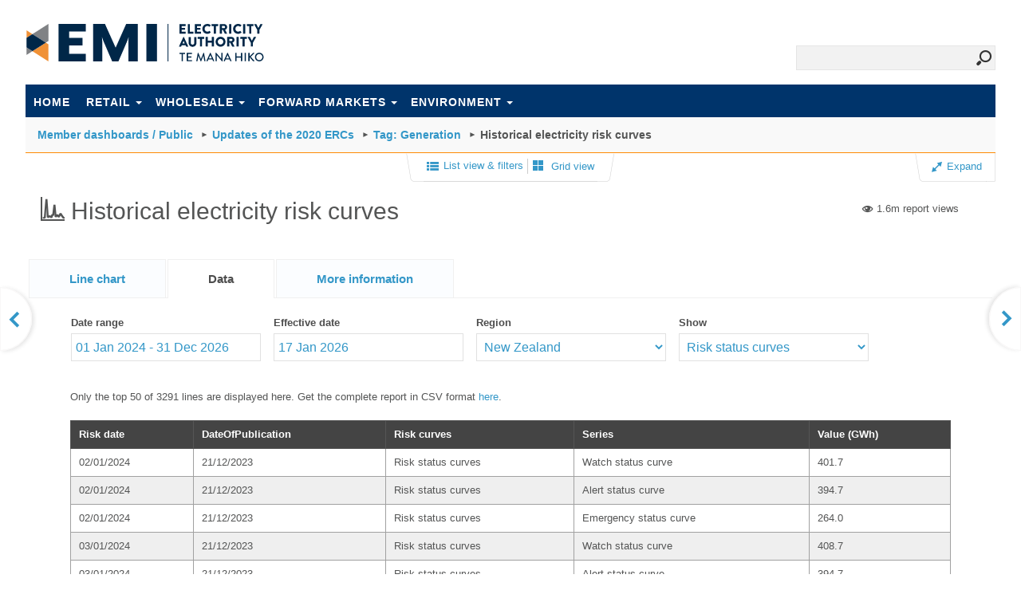

--- FILE ---
content_type: text/html; charset=utf-8
request_url: https://www.emi.ea.govt.nz/Environment/Reports/3UN1KD?DateFrom=20190701&DateTo=20201231&EffectiveDt=20200131&RegionCode=NZ&Show=PRC&_si=mdi%7Cc5b34409-6dc7-4077-9dd2-a5e744178e01,mdrbk%7C2211,mds%7C3,s%7Cmdo,tg%7Cgeneration,v%7C4
body_size: 244301
content:
<!DOCTYPE html>



<html>
<head>
    <meta name="viewport" content="width=device-width, initial-scale=1.0" />
    <title>Electricity Authority - EMI (market statistics and tools)</title>
    <link rel="shortcut icon" href="https://www.emi.ea.govt.nz/favicon.ico" type="image/x-icon">
    <meta http-equiv="X-UA-Compatible" content="IE=edge" />
    
<script type="text/javascript">
    var $baseUrl = 'https://www.emi.ea.govt.nz';
    var $baseUrlForForum = 'https://forum.emi.ea.govt.nz';
</script>
    <link href="/Content/css?v=ZXclQ5HDzxAkmSl580tOypNLaKuVrF3jg8KSgXvfnNI1" rel="stylesheet"/>


    

    <script src="/bundles/jquery?v=OfSFdHnEBsq-cUHTT9suPx_9iIF1PUj41gXrEz7PdMw1"></script>

    <script src="/bundles/common?v=xUcyy64KO8tgVO2XQim2BW3U6Zi4Xc-bW_9pAsjYmh01"></script>


    <script>
        
        $.widget.bridge('uitooltip', $.ui.tooltip);
        //$.widget.bridge('uimodal', $.ui.modal);

    </script>
    <script src="/bundles/bootstrap?v=NWU3RKhHUhf6IfKTI1anU_LhinG0jSJDcrUl01sYys81"></script>

    <!--
To collect end-user usage analytics about your application,
insert the following script into each page you want to track.
Place this code immediately before the closing </head> tag,
and before any other scripts. Your first data will appear
automatically in just a few seconds.
-->
<script type="text/javascript">
    var appInsights = window.appInsights || function (config) {
        function r(config) { t[config] = function () { var i = arguments; t.queue.push(function () { t[config].apply(t, i) }) } } var t = { config: config }, u = document, e = window, o = "script", s = u.createElement(o), i, f; s.src = config.url || "//az416426.vo.msecnd.net/scripts/a/ai.0.js"; u.getElementsByTagName(o)[0].parentNode.appendChild(s); try { t.cookie = u.cookie } catch (h) { } for (t.queue = [], i = ["Event", "Exception", "Metric", "PageView", "Trace", "Dependency"]; i.length;) r("track" + i.pop()); return r("setAuthenticatedUserContext"), r("clearAuthenticatedUserContext"), config.disableExceptionTracking || (i = "onerror", r("_" + i), f = e[i], e[i] = function (config, r, u, e, o) { var s = f && f(config, r, u, e, o); return s !== !0 && t["_" + i](config, r, u, e, o), s }), t
    }({
        instrumentationKey: "8ed415fd-bc55-4426-87a5-7c56ab4e5cb9"
    });

    window.appInsights = appInsights;
    appInsights.trackPageView();
</script>
           <script>
            (function (i, s, o, g, r, a, m) {
                i['GoogleAnalyticsObject'] = r; i[r] = i[r] || function () {
                    (i[r].q = i[r].q || []).push(arguments)
                }, i[r].l = 1 * new Date(); a = s.createElement(o),
                m = s.getElementsByTagName(o)[0]; a.async = 1; a.src = g; m.parentNode.insertBefore(a, m)
            })(window, document, 'script', '//www.google-analytics.com/analytics.js', 'ga');

            //ga('create', 'UA-51204013-1', 'ea.govt.nz');   test.emi.ea.govt.nz 06/03/2014
            ga('create', 'UA-51640237-1', 'ea.govt.nz');
            ga('send', 'pageview');
       </script>


</head>
<body>

    <!--[if IE]><div style='clear: both; height: 112px; padding:0; position: relative;'><a href="http://www.theie8countdown.com/ie-users-info"><img src="http://www.theie8countdown.com/assets/badge_iecountdown.png" border="0" height="112" width="348" alt="" /></a></div><![endif]-->

    <div id="skiptocontent">
        <a href="#mainContent">Skip to main content</a>
    </div>
    <div class="emi-wrapContent-searchHeader js-fullscreen-mode searchWrap" style="">
        <div class="sky-form headerSearch js-fullscreen-mode">
<form action="/Search" id="HeaderSearchForm" method="get" name="SearchForm">                    <label class="input">
						<input name="q" id="searchfilter" type="text">
                        <i id="icnheadersearch" class="icon-search"></i> 
					</label>
</form></div>



        <header>
            
            <span class="emi-hide-sm">
            
            </span>
            <div class="logo">
                <a href="/" title="EMI">EMI</a>
            </div>
            
    <nav class="navbar">
        <span class="emi-hide-large right">
        
        </span>
        <button class="left navbar-expand-md navbar-toggler" type="button" data-toggle="collapse" data-target="#navbarsExampleDefault" aria-controls="navbarsExampleDefault" aria-expanded="false" aria-label="Toggle navigation">
            MENU <span class="icon-burger"></span>
        </button> 
        <div class="clearfix"></div>
            <div class="emi container-fluid collapse navbar-collapse" id="navbarsExampleDefault">
                <ul class="nav navbar-nav">
                    <li><a href="/" class="">Home</a></li>
                        <li class="dropdown">
                            <a class="dropdown-toggle " data-toggle="dropdown" href="#">Retail<span class="caret"></span></a>
                            <ul class="dropdown-menu">

                                <li><a href="/Retail/Reports">Reports</a></li>

                                    <li><a href="https://www.ea.govt.nz/data-and-insights/datasets/retail" target="_blank">Datasets</a></li>
                                                                                                



                            </ul>
                        </li>
                        <li class="dropdown">
                            <a class="dropdown-toggle " data-toggle="dropdown" href="#">Wholesale<span class="caret"></span></a>
                            <ul class="dropdown-menu">

                                <li><a href="/Wholesale/Reports">Reports</a></li>

                                                                    <li><a href="https://www.ea.govt.nz/data-and-insights/datasets/wholesale" target="_blank">Datasets</a></li>
                                                                

                                    <li><a href="https://www.ea.govt.nz/data-and-insights/tools-and-apis/" target="_blank">Tools</a></li>

                                                <li class=" "><a href="/Wholesale/InformationDisclosure">Information disclosure</a></li>

                            </ul>
                        </li>
                        <li class="dropdown">
                            <a class="dropdown-toggle " data-toggle="dropdown" href="#">Forward markets<span class="caret"></span></a>
                            <ul class="dropdown-menu">

                                <li><a href="/Forward%20markets/Reports">Reports</a></li>

                                                                                                                                    <li><a href="https://www.ea.govt.nz/data-and-insights/datasets/forward-markets" target="_blank">Datasets</a></li>




                            </ul>
                        </li>
                        <li class="dropdown">
                            <a class="dropdown-toggle " data-toggle="dropdown" href="#">Environment<span class="caret"></span></a>
                            <ul class="dropdown-menu">

                                <li><a href="/Environment/Reports">Reports</a></li>

                                                                                                    <li><a href="https://www.ea.govt.nz/data-and-insights/datasets/environment" target="_blank">Datasets</a></li>
                                



                            </ul>
                        </li>

                    <li class="dropdown"></li>
                </ul>
        </div>
    </nav>

        </header>
    </div>

    
<script src="/bundles/parameters?v=Pw__bgI5hUu3x4aLDFSSwiCC8EL0NGNUM7GlS1tcBNI1"></script>


<script src="/bundles/charts?v=Jf0-YBVnkJcOimX5gNg7CVbVcgti7oChcvkIA_V6W0o1"></script>



<script src="/bundles/plugins?v=2khXtF9bIOcbQaGmEWQqftAzTUgmIRhmw6jzbsXy25U1"></script>

<script src="/bundles/addToMydashboards?v=Glt3EI2oelNwOH5jbyphVtOnJRHmKJ_R--cDEEaimHw1"></script>




<div class="emi-wrapContent sectionHeader js-fullscreen-mode" style="">
    <style>
.newSectionHeaderTitle {
  padding: 20px 20px 30px 32px;
  background-color: lightgray;
  border-bottom: 3px solid orange
}

.newbreadcrumb {
  font-size: 1.4em;
}

.newbreadcrumb a {
  float: none;
}

.newbreadcrumb li {
  float:left;
  display:inline;
  margin-right:4px;
  margin-top:-3px
}

.newbreadcrumb ol {
  padding: 0;
  margin:0
}
.emi-sectionHeaderTitle {
    padding: 12px 20px 0 15px;
    border-bottom: 1px solid #ff8b05;
    background-color: #f9f9f9;
    min-height: 45px;
}
.emi-sectionHeaderTitle select{
    margin-top:-12px;
    height:auto;
}
.emi-breadcrumb {
  font-size: 1.4em;
  font-weight:bold;
}
    .emi-breadcrumb a {
        color: #3397c8;
        text-decoration: none;
        font-weight:bold;
    }
.emi-breadcrumb a:hover {
  color:#3397c8;
}
.emi-breadcrumb li {
  display:inline-block;
  margin-right:4px;
  margin-bottom:10px;
}
.emi-breadcrumb ol {
  padding: 0;
  margin:0
}
.emi-breadcrumb .icon-tri {
    -ms-transform: rotate(-90deg); /* IE 9 */
    -webkit-transform: rotate(-90deg); /* Chrome, Safari, Opera */
    transform: rotate(-90deg);
    display:inline-block;
    font-size: 6px;
    padding: 2px 1px 2px 5px;
}
.emi-sectionHeaderTitle::-webkit-scrollbar {
    width: 3px;
    height:4px
}

.emi-sectionHeaderTitle::-webkit-scrollbar-thumb {
  background-color: #545555;
  outline: 1px solid slategrey;
}
    .wait {
        cursor: progress;
    }

    .emi-breadcrumb .js-switchCategories-small {
        width: 140px;
    }
</style>

    <div class="emi-sectionHeaderTitle">
        <div class="js-breadcrumbWrapper">
            
    <div class="emi-breadcrumb js-breadcrumb" data-switchurls="">
                <ol>
                                    <li>
                                        <a class="js-breadcrumb-display js-breadcrumb-display-0" href="/MemberDashboards/Manage/s/Public/1?_si=v|0">Member dashboards / Public</a>
                                    </li>
                                    <li>
                                        <i class="icon-tri"></i>
                                        <a class="js-breadcrumb-display js-breadcrumb-display-1 js-refresh-dashboard-name-257" href="/MemberDashboards/Public/c5b34409-6dc7-4077-9dd2-a5e744178e01/1?_si=s|mdo,v|4">Updates of the 2020 ERCs</a>
                                    </li>
                                    <li>
                                        <i class="icon-tri"></i>
                                        <a class="js-breadcrumb-display js-breadcrumb-display-2 js-refresh-dashboard-name-257" href="/MemberDashboards/Public/c5b34409-6dc7-4077-9dd2-a5e744178e01/1?_si=s|mdo,tg|generation">Tag: Generation</a>
                                    </li>
                                    <li>
                                        <i class="icon-tri"></i>
                                        <span>Historical electricity risk curves</span>
                                    </li>

                    

                    <li class="js-switchCategoryListItem">
                    </li>
                        
                   
                </ol>

        </div>


    <script>
        function switchCategories() {
            $('body').addClass('wait');
            var $control = $(this);
            var category = $control.val();
            var switchUrl = $('.js-breadcrumb').data('switchurls')[category];

            document.location.href = switchUrl;
        }


        $(function () {
            $('.js-breadcrumb').on('change', '.js-switchCategories', switchCategories);
        });
    </script>
    </div>
    </div>





    <div class="emi-dock-to-parent">

        <div class="centered">
            



    <div class="emi-btn emi-right-btn docked hide-mobile emi-enabled" >
        <a class="js-gridview-link" onclick="$('body').addClass('wait')" href="/MemberDashboards/Public/c5b34409-6dc7-4077-9dd2-a5e744178e01/1?_si=s|mdo,tg|generation,v|2"><i class="icon-gallery"></i> Grid view</a>
    </div>
    <div class="emi-btn emi-left-btn docked hide-mobile emi-enabled" >
        <a class="js-listview-link" onclick="$('body').addClass('wait')" href="/MemberDashboards/Public/c5b34409-6dc7-4077-9dd2-a5e744178e01/1?_si=s|mdo,tg|generation,v|0"><i class="icon-list"></i> List view &amp; filters</a>
    </div>
    <div class="emi-btn emi-left-btn docked hide-desktop"  style="padding-left:10px;">
        <a class="js-listview-link" onclick="$('body').addClass('wait')" href="/MemberDashboards/Public/c5b34409-6dc7-4077-9dd2-a5e744178e01/1?_si=s|mdo,tg|generation,v|0"><i class="icon-list"></i> List view</a>
    </div>


        </div>
                    <div class="emi-expand-placement">
                <div class="emi-btn emi-right-edge-btn docked hide-mobile" >
    <a href="javascript:void(0)" class="js-fullscreen-button" title="Toggle full screen">
        <i class="js-expandContractIcon icon-expand"></i>
        Expand
    </a>
</div>

<div class="emi-btn emi-right-edge-btn docked hide-desktop" style="left:1px;">
    <a href="javascript:void(0)" class="js-fullscreen-button" title="Toggle full screen">
        <i class="js-expandContractIcon icon-expand"></i>
        Expand
    </a>
</div>

<script>
    $('.js-fullscreen-button').click(function () {
        commonJS.toggleZoom(true);
    });
</script>
            </div>
    </div>
</div>

<div class="emi-dock-to-parent js-fullscreen-mode" style="display:none;">
    <div class="emi-expand-placement">
        <div class="emi-btn emi-right-edge-btn docked emi-contract hide-mobile">
    <a href="javascript:void(0)" class="js-contract-button" title="Toggle full screen">
        <i class="js-expandContractIcon icon-contract"></i>
        Contract
    </a>
</div>

<div class="emi-btn emi-right-edge-btn docked emi-contract hide-desktop " style="left:0px;">
    <a href="javascript:void(0)" class="js-contract-button" title="Toggle full screen">
        <i class="js-expandContractIcon icon-contract"></i>
        Contract
    </a>
</div>

<script>
    $('.js-contract-button').click(function () {
        commonJS.toggleZoom(false);
    });
</script>
    </div>
</div>

<div class="emi-wrapContent emi-main reportHeader js-fullscreen-header ">
    <h1 id="report_title" class="emi-m-t-0"><i class="icon-line-chart"></i> Historical electricity risk curves </h1>
    <div class="toolsWrap">
        <span class="toolsAdmin">
            
            
            


            
            


        </span>
        <span class="toolsGroup">
            <span class="emi-viewstats">

<i class="icon-views"></i> <span class="emi-reports-views-text">1.6m report views</span>
</span>
            <span class="emi-dashboard-adds"></span>
            
        </span>
    </div>
    <div class="clearfix"></div>
</div>


<div class="emi-wrapContent">
    <div id="js-reportTabs" style="display:none;">
        <ul>
            <li><a href="#tabs-1">Line chart</a></li>
            <li><a href="#tabs-2" class="data-available">Data</a></li>
            <li><a href="#tabs-3"><span class="hide-mobile">More information</span><span class="hide-desktop">Info</span></a></li>
        </ul>
        <div id="tabs-1">
            <div class="emi-wrapContent tabcontent js-chartReport">
                <div class="js_eaReport"
                     data-reportname="3UN1KD"
                     data-category="Environment"
                     data-urlaction="/Environment/Reports/3UN1KD">
                    <div class="contentCenter VisualChart js-chartContainer">

                        



<div class="js-parameterContainer wrapDataInteractions"
     data-settings="{&quot;DateFrom&quot;:&quot;20190701&quot;,&quot;DateTo&quot;:&quot;20201231&quot;,&quot;EffectiveDt&quot;:&quot;20200131&quot;,&quot;RegionCode&quot;:&quot;NZ&quot;,&quot;Show&quot;:&quot;PRC&quot;}"
     data-allsettings="{&quot;DateFrom&quot;:&quot;20190701&quot;,&quot;DateTo&quot;:&quot;20201231&quot;,&quot;EffectiveDt&quot;:&quot;20200131&quot;,&quot;RegionCode&quot;:&quot;NZ&quot;,&quot;Show&quot;:&quot;PRC&quot;}"
     data-timeontimesettings="null"
     data-setdefinition="{&quot;mdi&quot;:&quot;c5b34409-6dc7-4077-9dd2-a5e744178e01&quot;,&quot;mdrbk&quot;:&quot;2211&quot;,&quot;mds&quot;:&quot;3&quot;,&quot;s&quot;:&quot;mdo&quot;,&quot;tg&quot;:&quot;generation&quot;,&quot;v&quot;:&quot;4&quot;}"
     data-context="chart"
     style="visibility:hidden;">


<style>
    .DataInteraction label.addTimeCompare {
        float:right;
        color:#004e96;
        cursor:pointer;
        color:#3397c8;
        font-weight:normal
    }

    .DataInteraction label.addTimeCompare.disabled {
        cursor:default;
        color:#e1e1e1;
    }

</style>

    <div class="DataInteraction">
        <label for="Date">Date range</label>

        <input id="DateFrom" type="text"
               class="js-date js-dayRangePicker"
               data-allavailabledateranges="{&quot;Latest year (~365 days)&quot;:[&quot;20250119&quot;,&quot;20260118&quot;,&quot;D&quot;,&quot;L364D&quot;],&quot;Latest five years (60 months)&quot;:[&quot;20210101&quot;,&quot;20251231&quot;,&quot;M&quot;,&quot;L60M&quot;],&quot;Latest 24 months + 12 months&quot;:[&quot;20240101&quot;,&quot;20261231&quot;,&quot;M&quot;,&quot;L24MN12M&quot;],&quot;Current calendar year&quot;:[&quot;20260101&quot;,&quot;20261231&quot;,&quot;Y&quot;,&quot;Y0&quot;],&quot;Latest calendar year&quot;:[&quot;20250101&quot;,&quot;20251231&quot;,&quot;Y&quot;,&quot;Y1&quot;],&quot;Full range&quot;:[&quot;20100201&quot;,&quot;20271231&quot;,&quot;A&quot;,&quot;ALL&quot;]}"
               data-datefromparametername="DateFrom"
               data-datetoparametername="DateTo"
               data-from="20190701"
               data-to="20201231"
               data-min="20100201"
               data-max="20271231"
               data-datefromtype="D"
               data-datetotype="D"
               data-dateranges=""
               data-allowcustomrange="True"
               data-currentdaterangecode=""
               data-timeontimecomparisonsavailable="[]"
               readonly/>
    </div>


    <div class="DataInteraction ">
        <label for="EffectiveDt">Effective date</label>
        <input id="EffectiveDt" type="text" class="js-date js-dayPicker"
               data-dateparametername="EffectiveDt"
               data-defaultvalue="20200131"
               data-min="20100201"
               data-max="20260117"
               data-datetype="D"
               data-alloweddaysofweek="[]" 
               data-datesinuse="[]"
               data-invaliddates="[]"
               data-timeontimerange=""
               readonly />
    </div>
        <div class="DataInteraction">
            <label for="RegionCode">Region</label>
            <select id="RegionCode" class="js-dropDownList" data-dependantchild="" data-dependantseriesfilter="">
                    <option selected value="NZ">New Zealand</option>
                    <option  value="SI">South Island</option>
            </select>

        </div>



        <div class="DataInteraction">
            <label for="Show">Show</label>
            <select id="Show" class="js-dropDownList" data-dependantchild="" data-dependantseriesfilter="seriesFilter">
                    <option  value="RMSB">Risk status curves</option>
                    <option selected value="PRC">Percentage risk curves</option>
                    <option  value="CSRB">Contingent storage release boundaries</option>
                    <option  value="OCCT">Official conservation campaign triggers</option>
                    <option  value="All">All curves, boundaries, and triggers</option>
            </select>

        </div>








            <div class="js-seriesFilterContainer DataInteraction" style="">
            <label>Series filter</label>
            <select id="js-seriesFilterDropDown" class="js-seriesFilterDropDown multiselect" multiple="multiple" data-selectall="True" data-seriescount="11" data-initialselections="[&quot;1&quot;,&quot;2&quot;,&quot;3&quot;,&quot;4&quot;,&quot;5&quot;,&quot;6&quot;,&quot;7&quot;,&quot;8&quot;,&quot;9&quot;,&quot;10&quot;,&quot;101&quot;]">
                    <option value="1" selected>Nominal full</option>
                    <option value="2" selected>Controlled storage</option>
                    <option value="3" selected>Mean - last 20 years</option>
                    <option value="4" selected>Mean - all records</option>
                    <option value="5" selected>1% risk</option>
                    <option value="6" selected>2% risk</option>
                    <option value="7" selected>4% risk</option>
                    <option value="8" selected>6% risk</option>
                    <option value="9" selected>8% risk</option>
                    <option value="10" selected>10% risk</option>
                    <option value="101" selected>ERC revised</option>
            </select>
        </div>


</div>

<script type="text/javascript">

    // The parameters are hidden until they have rendered with their attached controls. Saves seeing the 'flash' of an empty input box, turning into a date widget
    $(document).ready(function () {
        $('.wrapDataInteractions').css('visibility', 'visible');
    });
</script>
                        




<div class="loader_center_parent eareport-chart LineChart" data-uir="5b61afda-0592-4c21-907f-9b56146ae947" data-emi-chart="true">
</div>
<div class="js-chart-options"></div>

<script type="text/javascript">

    var $reportInfo;
    var $finalReportOptions;
    var $highchartsExport;
    var $highchartsExportJson; // used to export the JSON for this chart, we will grab it right before highcharts() call, as that will mutate $finalReportOptions when called from phantomJS
    var $highchartsExportJpg; // used to export the JSON for a jpg chart, we will grab it right before highcharts() call, as that will mutate $finalReportOptions when called from phantomJS
    var $chart;

    $(document).ready(function () {

        var isExport = 'False';
        var exportFormat = '';
        var LorB = '';

        var $chartDiv = $('.eareport-chart[data-uir=5b61afda-0592-4c21-907f-9b56146ae947]');
        var $parametersDiv = $chartDiv.parent().find('.js-parameterContainer');
        var isSingle = $('.js-wrapGallery').length == 0;

        if($chartDiv) {
            try
            {
                var reportInfo = {"name":"3UN1KD","title":"Historical electricity risk curves","subtitle":null,"description":"This report publishes the historical electricity risk curves (ERCs) against controlled storage as presented by the system operator undertaking their security of supply forecasting function. Changes or discontinuities with the approach over time are indicated with a vertical grey line.","reportType":"VisualChart","reportSubType":"LineChart","unitTitle":"GWh","xAxisTitle":null,"yAxisTitle":"GWh","series":[{"name":"Nominal full","id":"base-Nominal-full","xAxis":"baseAxis","isVisible":true,"showInLegend":true,"seriesFilterIndex":1,"seriesIdentity":"1","colour":"#000000","zIndex":0,"legendIndex":0,"data":[[Date.UTC(2019,6,1),3950.0],[Date.UTC(2019,6,30),3950.0],[Date.UTC(2019,6,31),3950.0],[Date.UTC(2019,7,1),4195.0],[Date.UTC(2019,7,30),4195.0],[Date.UTC(2019,7,31),4145.0],[Date.UTC(2019,8,29),4145.0],[Date.UTC(2019,8,30),4045.0],[Date.UTC(2019,9,1),4045.0],[Date.UTC(2019,9,30),4045.0],[Date.UTC(2019,9,31),4045.0],[Date.UTC(2019,10,29),4045.0],[Date.UTC(2019,10,30),4045.0],[Date.UTC(2019,11,30),4045.0],[Date.UTC(2019,11,31),4045.0],[Date.UTC(2020,0,30),4045.0],[Date.UTC(2020,1,28),4045.0],[Date.UTC(2020,2,30),4045.0],[Date.UTC(2020,2,31),4070.0],[Date.UTC(2020,3,29),4070.0],[Date.UTC(2020,3,30),4095.0],[Date.UTC(2020,4,30),4095.0],[Date.UTC(2020,4,31),4145.0],[Date.UTC(2020,5,29),4145.0],[Date.UTC(2020,5,30),4195.0],[Date.UTC(2020,6,30),4195.0],[Date.UTC(2020,6,31),4195.0],[Date.UTC(2020,7,30),4195.0],[Date.UTC(2020,7,31),4145.0],[Date.UTC(2020,8,29),4145.0],[Date.UTC(2020,8,30),4045.0],[Date.UTC(2020,9,1),4045.0],[Date.UTC(2020,9,30),4045.0],[Date.UTC(2020,9,31),4045.0],[Date.UTC(2020,10,29),4045.0],[Date.UTC(2020,10,30),4045.0],[Date.UTC(2020,11,30),4045.0],[Date.UTC(2020,11,31),4045.0]],"lineWidth":2,"leapYearAdjustment":0,"seriesYear":0},{"name":"Mean - last 20 years","id":"base-Mean---last-20-years","xAxis":"baseAxis","isVisible":true,"showInLegend":true,"seriesFilterIndex":3,"seriesIdentity":"3","colour":"#808080","zIndex":0,"legendIndex":0,"data":[[Date.UTC(2019,6,1),2502.0],[Date.UTC(2019,6,2),2498.0],[Date.UTC(2019,6,3),2498.0],[Date.UTC(2019,6,4),2494.0],[Date.UTC(2019,6,5),2487.0],[Date.UTC(2019,6,6),2479.0],[Date.UTC(2019,6,7),2477.0],[Date.UTC(2019,6,8),2467.0],[Date.UTC(2019,6,9),2455.0],[Date.UTC(2019,6,10),2437.0],[Date.UTC(2019,6,11),2420.0],[Date.UTC(2019,6,12),2407.0],[Date.UTC(2019,6,13),2399.0],[Date.UTC(2019,6,14),2398.0],[Date.UTC(2019,6,15),2394.0],[Date.UTC(2019,6,16),2388.0],[Date.UTC(2019,6,17),2381.0],[Date.UTC(2019,6,18),2370.0],[Date.UTC(2019,6,19),2357.0],[Date.UTC(2019,6,20),2343.0],[Date.UTC(2019,6,21),2332.0],[Date.UTC(2019,6,22),2325.0],[Date.UTC(2019,6,23),2316.0],[Date.UTC(2019,6,24),2305.0],[Date.UTC(2019,6,25),2289.0],[Date.UTC(2019,6,26),2275.0],[Date.UTC(2019,6,27),2266.0],[Date.UTC(2019,6,28),2262.0],[Date.UTC(2019,6,29),2254.0],[Date.UTC(2019,6,30),2245.0],[Date.UTC(2019,6,31),2239.0],[Date.UTC(2019,7,1),2487.0],[Date.UTC(2019,7,2),2491.0],[Date.UTC(2019,7,3),2489.0],[Date.UTC(2019,7,4),2482.0],[Date.UTC(2019,7,5),2473.0],[Date.UTC(2019,7,6),2462.0],[Date.UTC(2019,7,7),2451.0],[Date.UTC(2019,7,8),2442.0],[Date.UTC(2019,7,9),2431.0],[Date.UTC(2019,7,10),2420.0],[Date.UTC(2019,7,11),2416.0],[Date.UTC(2019,7,12),2415.0],[Date.UTC(2019,7,13),2415.0],[Date.UTC(2019,7,14),2413.0],[Date.UTC(2019,7,15),2408.0],[Date.UTC(2019,7,16),2400.0],[Date.UTC(2019,7,17),2394.0],[Date.UTC(2019,7,18),2387.0],[Date.UTC(2019,7,19),2379.0],[Date.UTC(2019,7,20),2368.0],[Date.UTC(2019,7,21),2353.0],[Date.UTC(2019,7,22),2343.0],[Date.UTC(2019,7,23),2329.0],[Date.UTC(2019,7,24),2315.0],[Date.UTC(2019,7,25),2302.0],[Date.UTC(2019,7,26),2296.0],[Date.UTC(2019,7,27),2292.0],[Date.UTC(2019,7,28),2283.0],[Date.UTC(2019,7,29),2272.0],[Date.UTC(2019,7,30),2259.0],[Date.UTC(2019,7,31),2243.0],[Date.UTC(2019,8,1),2233.0],[Date.UTC(2019,8,2),2232.0],[Date.UTC(2019,8,3),2227.0],[Date.UTC(2019,8,4),2220.0],[Date.UTC(2019,8,5),2216.0],[Date.UTC(2019,8,6),2215.0],[Date.UTC(2019,8,7),2218.0],[Date.UTC(2019,8,8),2219.0],[Date.UTC(2019,8,9),2220.0],[Date.UTC(2019,8,10),2220.0],[Date.UTC(2019,8,11),2229.0],[Date.UTC(2019,8,12),2227.0],[Date.UTC(2019,8,13),2223.0],[Date.UTC(2019,8,14),2217.0],[Date.UTC(2019,8,15),2217.0],[Date.UTC(2019,8,16),2221.0],[Date.UTC(2019,8,17),2228.0],[Date.UTC(2019,8,18),2235.0],[Date.UTC(2019,8,19),2247.0],[Date.UTC(2019,8,20),2251.0],[Date.UTC(2019,8,21),2254.0],[Date.UTC(2019,8,22),2253.0],[Date.UTC(2019,8,23),2248.0],[Date.UTC(2019,8,24),2250.0],[Date.UTC(2019,8,25),2255.0],[Date.UTC(2019,8,26),2264.0],[Date.UTC(2019,8,27),2267.0],[Date.UTC(2019,8,28),2265.0],[Date.UTC(2019,8,29),2263.0],[Date.UTC(2019,8,30),2266.0],[Date.UTC(2019,9,1),2274.0],[Date.UTC(2019,9,2),2279.0],[Date.UTC(2019,9,3),2286.0],[Date.UTC(2019,9,4),2291.0],[Date.UTC(2019,9,5),2299.0],[Date.UTC(2019,9,6),2310.0],[Date.UTC(2019,9,7),2314.0],[Date.UTC(2019,9,8),2316.0],[Date.UTC(2019,9,9),2318.0],[Date.UTC(2019,9,10),2320.0],[Date.UTC(2019,9,11),2320.0],[Date.UTC(2019,9,12),2322.0],[Date.UTC(2019,9,13),2327.0],[Date.UTC(2019,9,14),2335.0],[Date.UTC(2019,9,15),2345.0],[Date.UTC(2019,9,16),2352.0],[Date.UTC(2019,9,17),2366.0],[Date.UTC(2019,9,18),2380.0],[Date.UTC(2019,9,19),2394.0],[Date.UTC(2019,9,20),2403.0],[Date.UTC(2019,9,21),2413.0],[Date.UTC(2019,9,22),2428.0],[Date.UTC(2019,9,23),2433.0],[Date.UTC(2019,9,24),2437.0],[Date.UTC(2019,9,25),2447.0],[Date.UTC(2019,9,26),2451.0],[Date.UTC(2019,9,27),2455.0],[Date.UTC(2019,9,28),2457.0],[Date.UTC(2019,9,29),2460.0],[Date.UTC(2019,9,30),2459.0],[Date.UTC(2019,9,31),2459.0],[Date.UTC(2019,10,1),2457.0],[Date.UTC(2019,10,2),2457.0],[Date.UTC(2019,10,3),2460.0],[Date.UTC(2019,10,4),2464.0],[Date.UTC(2019,10,5),2464.0],[Date.UTC(2019,10,6),2464.0],[Date.UTC(2019,10,7),2466.0],[Date.UTC(2019,10,8),2469.0],[Date.UTC(2019,10,9),2483.0],[Date.UTC(2019,10,10),2496.0],[Date.UTC(2019,10,11),2503.0],[Date.UTC(2019,10,12),2506.0],[Date.UTC(2019,10,13),2504.0],[Date.UTC(2019,10,14),2507.0],[Date.UTC(2019,10,15),2516.0],[Date.UTC(2019,10,16),2526.0],[Date.UTC(2019,10,17),2539.0],[Date.UTC(2019,10,18),2545.0],[Date.UTC(2019,10,19),2554.0],[Date.UTC(2019,10,20),2559.0],[Date.UTC(2019,10,21),2570.0],[Date.UTC(2019,10,22),2584.0],[Date.UTC(2019,10,23),2594.0],[Date.UTC(2019,10,24),2606.0],[Date.UTC(2019,10,25),2622.0],[Date.UTC(2019,10,26),2639.0],[Date.UTC(2019,10,27),2652.0],[Date.UTC(2019,10,28),2664.0],[Date.UTC(2019,10,29),2672.0],[Date.UTC(2019,10,30),2682.0],[Date.UTC(2019,11,1),2684.0],[Date.UTC(2019,11,2),2693.0],[Date.UTC(2019,11,3),2710.0],[Date.UTC(2019,11,4),2730.0],[Date.UTC(2019,11,5),2751.0],[Date.UTC(2019,11,6),2768.0],[Date.UTC(2019,11,7),2794.0],[Date.UTC(2019,11,8),2813.0],[Date.UTC(2019,11,9),2828.0],[Date.UTC(2019,11,10),2840.0],[Date.UTC(2019,11,11),2847.0],[Date.UTC(2019,11,12),2859.0],[Date.UTC(2019,11,13),2870.0],[Date.UTC(2019,11,14),2880.0],[Date.UTC(2019,11,15),2891.0],[Date.UTC(2019,11,16),2900.0],[Date.UTC(2019,11,17),2908.0],[Date.UTC(2019,11,18),2922.0],[Date.UTC(2019,11,19),2930.0],[Date.UTC(2019,11,20),2942.0],[Date.UTC(2019,11,21),2955.0],[Date.UTC(2019,11,22),2976.0],[Date.UTC(2019,11,23),2990.0],[Date.UTC(2019,11,24),3002.0],[Date.UTC(2019,11,25),3018.0],[Date.UTC(2019,11,26),3035.0],[Date.UTC(2019,11,27),3052.0],[Date.UTC(2019,11,28),3079.0],[Date.UTC(2019,11,29),3097.0],[Date.UTC(2019,11,30),3108.0],[Date.UTC(2019,11,31),3121.0],[Date.UTC(2020,0,1),3139.0],[Date.UTC(2020,0,2),3170.0],[Date.UTC(2020,0,3),3210.0],[Date.UTC(2020,0,4),3240.0],[Date.UTC(2020,0,5),3255.0],[Date.UTC(2020,0,6),3263.0],[Date.UTC(2020,0,7),3272.0],[Date.UTC(2020,0,8),3280.0],[Date.UTC(2020,0,9),3290.0],[Date.UTC(2020,0,10),3315.0],[Date.UTC(2020,0,11),3323.0],[Date.UTC(2020,0,12),3328.0],[Date.UTC(2020,0,13),3329.0],[Date.UTC(2020,0,14),3329.0],[Date.UTC(2020,0,15),3330.0],[Date.UTC(2020,0,16),3329.0],[Date.UTC(2020,0,17),3330.0],[Date.UTC(2020,0,18),3332.0],[Date.UTC(2020,0,19),3339.0],[Date.UTC(2020,0,20),3340.0],[Date.UTC(2020,0,21),3334.0],[Date.UTC(2020,0,22),3330.0],[Date.UTC(2020,0,23),3329.0],[Date.UTC(2020,0,24),3329.0],[Date.UTC(2020,0,25),3325.0],[Date.UTC(2020,0,26),3324.0],[Date.UTC(2020,0,27),3325.0],[Date.UTC(2020,0,28),3322.0],[Date.UTC(2020,0,29),3314.0],[Date.UTC(2020,0,30),3304.0],[Date.UTC(2020,0,31),3299.0],[Date.UTC(2020,1,1),3305.0],[Date.UTC(2020,1,2),3318.0],[Date.UTC(2020,1,3),3327.0],[Date.UTC(2020,1,4),3334.0],[Date.UTC(2020,1,5),3339.0],[Date.UTC(2020,1,6),3336.0],[Date.UTC(2020,1,7),3333.0],[Date.UTC(2020,1,8),3324.0],[Date.UTC(2020,1,9),3309.0],[Date.UTC(2020,1,10),3295.0],[Date.UTC(2020,1,11),3281.0],[Date.UTC(2020,1,12),3273.0],[Date.UTC(2020,1,13),3261.0],[Date.UTC(2020,1,14),3250.0],[Date.UTC(2020,1,15),3237.0],[Date.UTC(2020,1,16),3223.0],[Date.UTC(2020,1,17),3216.0],[Date.UTC(2020,1,18),3214.0],[Date.UTC(2020,1,19),3214.0],[Date.UTC(2020,1,20),3213.0],[Date.UTC(2020,1,21),3208.0],[Date.UTC(2020,1,22),3205.0],[Date.UTC(2020,1,23),3203.0],[Date.UTC(2020,1,24),3201.0],[Date.UTC(2020,1,25),3197.0],[Date.UTC(2020,1,26),3197.0],[Date.UTC(2020,1,27),3189.0],[Date.UTC(2020,1,28),3178.0],[Date.UTC(2020,1,29),3161.0],[Date.UTC(2020,2,1),3182.0],[Date.UTC(2020,2,2),3183.0],[Date.UTC(2020,2,3),3183.0],[Date.UTC(2020,2,4),3178.0],[Date.UTC(2020,2,5),3168.0],[Date.UTC(2020,2,6),3159.0],[Date.UTC(2020,2,7),3156.0],[Date.UTC(2020,2,8),3155.0],[Date.UTC(2020,2,9),3146.0],[Date.UTC(2020,2,10),3140.0],[Date.UTC(2020,2,11),3139.0],[Date.UTC(2020,2,12),3130.0],[Date.UTC(2020,2,13),3117.0],[Date.UTC(2020,2,14),3102.0],[Date.UTC(2020,2,15),3089.0],[Date.UTC(2020,2,16),3078.0],[Date.UTC(2020,2,17),3066.0],[Date.UTC(2020,2,18),3057.0],[Date.UTC(2020,2,19),3048.0],[Date.UTC(2020,2,20),3041.0],[Date.UTC(2020,2,21),3033.0],[Date.UTC(2020,2,22),3027.0],[Date.UTC(2020,2,23),3018.0],[Date.UTC(2020,2,24),3010.0],[Date.UTC(2020,2,25),3003.0],[Date.UTC(2020,2,26),3003.0],[Date.UTC(2020,2,27),3014.0],[Date.UTC(2020,2,28),3017.0],[Date.UTC(2020,2,29),3013.0],[Date.UTC(2020,2,30),3005.0],[Date.UTC(2020,2,31),2994.0],[Date.UTC(2020,3,1),2988.0],[Date.UTC(2020,3,2),2980.0],[Date.UTC(2020,3,3),2971.0],[Date.UTC(2020,3,4),2966.0],[Date.UTC(2020,3,5),2961.0],[Date.UTC(2020,3,6),2949.0],[Date.UTC(2020,3,7),2942.0],[Date.UTC(2020,3,8),2933.0],[Date.UTC(2020,3,9),2920.0],[Date.UTC(2020,3,10),2909.0],[Date.UTC(2020,3,11),2901.0],[Date.UTC(2020,3,12),2894.0],[Date.UTC(2020,3,13),2890.0],[Date.UTC(2020,3,14),2882.0],[Date.UTC(2020,3,15),2869.0],[Date.UTC(2020,3,16),2863.0],[Date.UTC(2020,3,17),2860.0],[Date.UTC(2020,3,18),2855.0],[Date.UTC(2020,3,19),2843.0],[Date.UTC(2020,3,20),2833.0],[Date.UTC(2020,3,21),2823.0],[Date.UTC(2020,3,22),2809.0],[Date.UTC(2020,3,23),2797.0],[Date.UTC(2020,3,24),2784.0],[Date.UTC(2020,3,25),2775.0],[Date.UTC(2020,3,26),2783.0],[Date.UTC(2020,3,27),2795.0],[Date.UTC(2020,3,28),2817.0],[Date.UTC(2020,3,29),2828.0],[Date.UTC(2020,3,30),2839.0],[Date.UTC(2020,4,1),2836.0],[Date.UTC(2020,4,2),2829.0],[Date.UTC(2020,4,3),2831.0],[Date.UTC(2020,4,4),2831.0],[Date.UTC(2020,4,5),2836.0],[Date.UTC(2020,4,6),2841.0],[Date.UTC(2020,4,7),2850.0],[Date.UTC(2020,4,8),2854.0],[Date.UTC(2020,4,9),2855.0],[Date.UTC(2020,4,10),2856.0],[Date.UTC(2020,4,11),2857.0],[Date.UTC(2020,4,12),2867.0],[Date.UTC(2020,4,13),2878.0],[Date.UTC(2020,4,14),2885.0],[Date.UTC(2020,4,15),2891.0],[Date.UTC(2020,4,16),2893.0],[Date.UTC(2020,4,17),2900.0],[Date.UTC(2020,4,18),2895.0],[Date.UTC(2020,4,19),2889.0],[Date.UTC(2020,4,20),2878.0],[Date.UTC(2020,4,21),2880.0],[Date.UTC(2020,4,22),2877.0],[Date.UTC(2020,4,23),2874.0],[Date.UTC(2020,4,24),2871.0],[Date.UTC(2020,4,25),2867.0],[Date.UTC(2020,4,26),2868.0],[Date.UTC(2020,4,27),2870.0],[Date.UTC(2020,4,28),2866.0],[Date.UTC(2020,4,29),2861.0],[Date.UTC(2020,4,30),2859.0],[Date.UTC(2020,4,31),2854.0],[Date.UTC(2020,5,1),2845.0],[Date.UTC(2020,5,2),2842.0],[Date.UTC(2020,5,3),2838.0],[Date.UTC(2020,5,4),2830.0],[Date.UTC(2020,5,5),2822.0],[Date.UTC(2020,5,6),2813.0],[Date.UTC(2020,5,7),2802.0],[Date.UTC(2020,5,8),2787.0],[Date.UTC(2020,5,9),2779.0],[Date.UTC(2020,5,10),2778.0],[Date.UTC(2020,5,11),2778.0],[Date.UTC(2020,5,12),2778.0],[Date.UTC(2020,5,13),2775.0],[Date.UTC(2020,5,14),2769.0],[Date.UTC(2020,5,15),2768.0],[Date.UTC(2020,5,16),2766.0],[Date.UTC(2020,5,17),2759.0],[Date.UTC(2020,5,18),2752.0],[Date.UTC(2020,5,19),2751.0],[Date.UTC(2020,5,20),2743.0],[Date.UTC(2020,5,21),2740.0],[Date.UTC(2020,5,22),2737.0],[Date.UTC(2020,5,23),2733.0],[Date.UTC(2020,5,24),2730.0],[Date.UTC(2020,5,25),2721.0],[Date.UTC(2020,5,26),2714.0],[Date.UTC(2020,5,27),2706.0],[Date.UTC(2020,5,28),2695.0],[Date.UTC(2020,5,29),2688.0],[Date.UTC(2020,5,30),2683.0],[Date.UTC(2020,6,1),2676.0],[Date.UTC(2020,6,2),2671.0],[Date.UTC(2020,6,3),2671.0],[Date.UTC(2020,6,4),2665.0],[Date.UTC(2020,6,5),2662.0],[Date.UTC(2020,6,6),2656.0],[Date.UTC(2020,6,7),2656.0],[Date.UTC(2020,6,8),2647.0],[Date.UTC(2020,6,9),2635.0],[Date.UTC(2020,6,10),2617.0],[Date.UTC(2020,6,11),2599.0],[Date.UTC(2020,6,12),2588.0],[Date.UTC(2020,6,13),2582.0],[Date.UTC(2020,6,14),2582.0],[Date.UTC(2020,6,15),2578.0],[Date.UTC(2020,6,16),2572.0],[Date.UTC(2020,6,17),2565.0],[Date.UTC(2020,6,18),2556.0],[Date.UTC(2020,6,19),2543.0],[Date.UTC(2020,6,20),2530.0],[Date.UTC(2020,6,21),2520.0],[Date.UTC(2020,6,22),2514.0],[Date.UTC(2020,6,23),2504.0],[Date.UTC(2020,6,24),2493.0],[Date.UTC(2020,6,25),2478.0],[Date.UTC(2020,6,26),2463.0],[Date.UTC(2020,6,27),2450.0],[Date.UTC(2020,6,28),2440.0],[Date.UTC(2020,6,29),2429.0],[Date.UTC(2020,6,30),2418.0],[Date.UTC(2020,6,31),2411.0],[Date.UTC(2020,7,1),2412.0],[Date.UTC(2020,7,2),2418.0],[Date.UTC(2020,7,3),2417.0],[Date.UTC(2020,7,4),2411.0],[Date.UTC(2020,7,5),2402.0],[Date.UTC(2020,7,6),2391.0],[Date.UTC(2020,7,7),2381.0],[Date.UTC(2020,7,8),2373.0],[Date.UTC(2020,7,9),2362.0],[Date.UTC(2020,7,10),2351.0],[Date.UTC(2020,7,11),2345.0],[Date.UTC(2020,7,12),2342.0],[Date.UTC(2020,7,13),2341.0],[Date.UTC(2020,7,14),2340.0],[Date.UTC(2020,7,15),2334.0],[Date.UTC(2020,7,16),2326.0],[Date.UTC(2020,7,17),2319.0],[Date.UTC(2020,7,18),2309.0],[Date.UTC(2020,7,19),2299.0],[Date.UTC(2020,7,20),2287.0],[Date.UTC(2020,7,21),2274.0],[Date.UTC(2020,7,22),2264.0],[Date.UTC(2020,7,23),2250.0],[Date.UTC(2020,7,24),2237.0],[Date.UTC(2020,7,25),2226.0],[Date.UTC(2020,7,26),2220.0],[Date.UTC(2020,7,27),2216.0],[Date.UTC(2020,7,28),2207.0],[Date.UTC(2020,7,29),2198.0],[Date.UTC(2020,7,30),2186.0],[Date.UTC(2020,7,31),2172.0],[Date.UTC(2020,8,1),2165.0],[Date.UTC(2020,8,2),2164.0],[Date.UTC(2020,8,3),2159.0],[Date.UTC(2020,8,4),2152.0],[Date.UTC(2020,8,5),2150.0],[Date.UTC(2020,8,6),2150.0],[Date.UTC(2020,8,7),2153.0],[Date.UTC(2020,8,8),2152.0],[Date.UTC(2020,8,9),2150.0],[Date.UTC(2020,8,10),2147.0],[Date.UTC(2020,8,11),2154.0],[Date.UTC(2020,8,12),2151.0],[Date.UTC(2020,8,13),2147.0],[Date.UTC(2020,8,14),2146.0],[Date.UTC(2020,8,15),2150.0],[Date.UTC(2020,8,16),2156.0],[Date.UTC(2020,8,17),2167.0],[Date.UTC(2020,8,18),2177.0],[Date.UTC(2020,8,19),2189.0],[Date.UTC(2020,8,20),2190.0],[Date.UTC(2020,8,21),2192.0],[Date.UTC(2020,8,22),2190.0],[Date.UTC(2020,8,23),2186.0],[Date.UTC(2020,8,24),2190.0],[Date.UTC(2020,8,25),2198.0],[Date.UTC(2020,8,26),2208.0],[Date.UTC(2020,8,27),2218.0],[Date.UTC(2020,8,28),2220.0],[Date.UTC(2020,8,29),2220.0],[Date.UTC(2020,8,30),2223.0],[Date.UTC(2020,9,1),2229.0],[Date.UTC(2020,9,2),2231.0],[Date.UTC(2020,9,3),2234.0],[Date.UTC(2020,9,4),2240.0],[Date.UTC(2020,9,5),2246.0],[Date.UTC(2020,9,6),2252.0],[Date.UTC(2020,9,7),2253.0],[Date.UTC(2020,9,8),2252.0],[Date.UTC(2020,9,9),2252.0],[Date.UTC(2020,9,10),2251.0],[Date.UTC(2020,9,11),2252.0],[Date.UTC(2020,9,12),2256.0],[Date.UTC(2020,9,13),2262.0],[Date.UTC(2020,9,14),2271.0],[Date.UTC(2020,9,15),2281.0],[Date.UTC(2020,9,16),2285.0],[Date.UTC(2020,9,17),2297.0],[Date.UTC(2020,9,18),2310.0],[Date.UTC(2020,9,19),2325.0],[Date.UTC(2020,9,20),2334.0],[Date.UTC(2020,9,21),2344.0],[Date.UTC(2020,9,22),2359.0],[Date.UTC(2020,9,23),2363.0],[Date.UTC(2020,9,24),2367.0],[Date.UTC(2020,9,25),2377.0],[Date.UTC(2020,9,26),2386.0],[Date.UTC(2020,9,27),2394.0],[Date.UTC(2020,9,28),2398.0],[Date.UTC(2020,9,29),2402.0],[Date.UTC(2020,9,30),2402.0],[Date.UTC(2020,9,31),2404.0],[Date.UTC(2020,10,1),2406.0],[Date.UTC(2020,10,2),2408.0],[Date.UTC(2020,10,3),2414.0],[Date.UTC(2020,10,4),2418.0],[Date.UTC(2020,10,5),2420.0],[Date.UTC(2020,10,6),2423.0],[Date.UTC(2020,10,7),2428.0],[Date.UTC(2020,10,8),2434.0],[Date.UTC(2020,10,9),2450.0],[Date.UTC(2020,10,10),2465.0],[Date.UTC(2020,10,11),2474.0],[Date.UTC(2020,10,12),2478.0],[Date.UTC(2020,10,13),2477.0],[Date.UTC(2020,10,14),2481.0],[Date.UTC(2020,10,15),2491.0],[Date.UTC(2020,10,16),2502.0],[Date.UTC(2020,10,17),2517.0],[Date.UTC(2020,10,18),2524.0],[Date.UTC(2020,10,19),2534.0],[Date.UTC(2020,10,20),2541.0],[Date.UTC(2020,10,21),2553.0],[Date.UTC(2020,10,22),2567.0],[Date.UTC(2020,10,23),2577.0],[Date.UTC(2020,10,24),2589.0],[Date.UTC(2020,10,25),2605.0],[Date.UTC(2020,10,26),2622.0],[Date.UTC(2020,10,27),2635.0],[Date.UTC(2020,10,28),2648.0],[Date.UTC(2020,10,29),2655.0],[Date.UTC(2020,10,30),2665.0],[Date.UTC(2020,11,1),2668.0],[Date.UTC(2020,11,2),2676.0],[Date.UTC(2020,11,3),2690.0],[Date.UTC(2020,11,4),2710.0],[Date.UTC(2020,11,5),2730.0],[Date.UTC(2020,11,6),2748.0],[Date.UTC(2020,11,7),2773.0],[Date.UTC(2020,11,8),2793.0],[Date.UTC(2020,11,9),2808.0],[Date.UTC(2020,11,10),2819.0],[Date.UTC(2020,11,11),2827.0],[Date.UTC(2020,11,12),2839.0],[Date.UTC(2020,11,13),2851.0],[Date.UTC(2020,11,14),2859.0],[Date.UTC(2020,11,15),2869.0],[Date.UTC(2020,11,16),2876.0],[Date.UTC(2020,11,17),2883.0],[Date.UTC(2020,11,18),2895.0],[Date.UTC(2020,11,19),2903.0],[Date.UTC(2020,11,20),2915.0],[Date.UTC(2020,11,21),2928.0],[Date.UTC(2020,11,22),2948.0],[Date.UTC(2020,11,23),2960.0],[Date.UTC(2020,11,24),2972.0],[Date.UTC(2020,11,25),2983.0],[Date.UTC(2020,11,26),2996.0],[Date.UTC(2020,11,27),3009.0],[Date.UTC(2020,11,28),3027.0],[Date.UTC(2020,11,29),3038.0],[Date.UTC(2020,11,30),3044.0],[Date.UTC(2020,11,31),3053.0]],"lineWidth":2,"leapYearAdjustment":0,"seriesYear":0},{"name":"Mean - all records","id":"base-Mean---all-records","xAxis":"baseAxis","isVisible":true,"showInLegend":true,"seriesFilterIndex":4,"seriesIdentity":"4","colour":"#808080","zIndex":0,"legendIndex":0,"data":[[Date.UTC(2019,6,1),2472.0],[Date.UTC(2019,6,2),2465.0],[Date.UTC(2019,6,3),2458.0],[Date.UTC(2019,6,4),2450.0],[Date.UTC(2019,6,5),2445.0],[Date.UTC(2019,6,6),2438.0],[Date.UTC(2019,6,7),2431.0],[Date.UTC(2019,6,8),2422.0],[Date.UTC(2019,6,9),2413.0],[Date.UTC(2019,6,10),2404.0],[Date.UTC(2019,6,11),2394.0],[Date.UTC(2019,6,12),2384.0],[Date.UTC(2019,6,13),2375.0],[Date.UTC(2019,6,14),2366.0],[Date.UTC(2019,6,15),2356.0],[Date.UTC(2019,6,16),2347.0],[Date.UTC(2019,6,17),2338.0],[Date.UTC(2019,6,18),2331.0],[Date.UTC(2019,6,19),2325.0],[Date.UTC(2019,6,20),2317.0],[Date.UTC(2019,6,21),2308.0],[Date.UTC(2019,6,22),2302.0],[Date.UTC(2019,6,23),2294.0],[Date.UTC(2019,6,24),2286.0],[Date.UTC(2019,6,25),2276.0],[Date.UTC(2019,6,26),2269.0],[Date.UTC(2019,6,27),2262.0],[Date.UTC(2019,6,28),2254.0],[Date.UTC(2019,6,29),2245.0],[Date.UTC(2019,6,30),2237.0],[Date.UTC(2019,6,31),2229.0],[Date.UTC(2019,7,1),2471.0],[Date.UTC(2019,7,2),2468.0],[Date.UTC(2019,7,3),2463.0],[Date.UTC(2019,7,4),2457.0],[Date.UTC(2019,7,5),2450.0],[Date.UTC(2019,7,6),2445.0],[Date.UTC(2019,7,7),2438.0],[Date.UTC(2019,7,8),2431.0],[Date.UTC(2019,7,9),2425.0],[Date.UTC(2019,7,10),2419.0],[Date.UTC(2019,7,11),2414.0],[Date.UTC(2019,7,12),2410.0],[Date.UTC(2019,7,13),2406.0],[Date.UTC(2019,7,14),2403.0],[Date.UTC(2019,7,15),2398.0],[Date.UTC(2019,7,16),2392.0],[Date.UTC(2019,7,17),2387.0],[Date.UTC(2019,7,18),2381.0],[Date.UTC(2019,7,19),2376.0],[Date.UTC(2019,7,20),2368.0],[Date.UTC(2019,7,21),2361.0],[Date.UTC(2019,7,22),2353.0],[Date.UTC(2019,7,23),2344.0],[Date.UTC(2019,7,24),2336.0],[Date.UTC(2019,7,25),2329.0],[Date.UTC(2019,7,26),2324.0],[Date.UTC(2019,7,27),2317.0],[Date.UTC(2019,7,28),2310.0],[Date.UTC(2019,7,29),2303.0],[Date.UTC(2019,7,30),2296.0],[Date.UTC(2019,7,31),2288.0],[Date.UTC(2019,8,1),2280.0],[Date.UTC(2019,8,2),2275.0],[Date.UTC(2019,8,3),2270.0],[Date.UTC(2019,8,4),2264.0],[Date.UTC(2019,8,5),2260.0],[Date.UTC(2019,8,6),2257.0],[Date.UTC(2019,8,7),2256.0],[Date.UTC(2019,8,8),2254.0],[Date.UTC(2019,8,9),2252.0],[Date.UTC(2019,8,10),2252.0],[Date.UTC(2019,8,11),2254.0],[Date.UTC(2019,8,12),2256.0],[Date.UTC(2019,8,13),2260.0],[Date.UTC(2019,8,14),2261.0],[Date.UTC(2019,8,15),2264.0],[Date.UTC(2019,8,16),2267.0],[Date.UTC(2019,8,17),2272.0],[Date.UTC(2019,8,18),2275.0],[Date.UTC(2019,8,19),2276.0],[Date.UTC(2019,8,20),2276.0],[Date.UTC(2019,8,21),2278.0],[Date.UTC(2019,8,22),2279.0],[Date.UTC(2019,8,23),2278.0],[Date.UTC(2019,8,24),2279.0],[Date.UTC(2019,8,25),2281.0],[Date.UTC(2019,8,26),2284.0],[Date.UTC(2019,8,27),2285.0],[Date.UTC(2019,8,28),2283.0],[Date.UTC(2019,8,29),2281.0],[Date.UTC(2019,8,30),2280.0],[Date.UTC(2019,9,1),2281.0],[Date.UTC(2019,9,2),2283.0],[Date.UTC(2019,9,3),2288.0],[Date.UTC(2019,9,4),2294.0],[Date.UTC(2019,9,5),2300.0],[Date.UTC(2019,9,6),2306.0],[Date.UTC(2019,9,7),2311.0],[Date.UTC(2019,9,8),2316.0],[Date.UTC(2019,9,9),2321.0],[Date.UTC(2019,9,10),2325.0],[Date.UTC(2019,9,11),2330.0],[Date.UTC(2019,9,12),2335.0],[Date.UTC(2019,9,13),2338.0],[Date.UTC(2019,9,14),2344.0],[Date.UTC(2019,9,15),2349.0],[Date.UTC(2019,9,16),2354.0],[Date.UTC(2019,9,17),2361.0],[Date.UTC(2019,9,18),2370.0],[Date.UTC(2019,9,19),2374.0],[Date.UTC(2019,9,20),2378.0],[Date.UTC(2019,9,21),2384.0],[Date.UTC(2019,9,22),2391.0],[Date.UTC(2019,9,23),2398.0],[Date.UTC(2019,9,24),2405.0],[Date.UTC(2019,9,25),2412.0],[Date.UTC(2019,9,26),2419.0],[Date.UTC(2019,9,27),2424.0],[Date.UTC(2019,9,28),2430.0],[Date.UTC(2019,9,29),2436.0],[Date.UTC(2019,9,30),2442.0],[Date.UTC(2019,9,31),2449.0],[Date.UTC(2019,10,1),2455.0],[Date.UTC(2019,10,2),2460.0],[Date.UTC(2019,10,3),2467.0],[Date.UTC(2019,10,4),2472.0],[Date.UTC(2019,10,5),2472.0],[Date.UTC(2019,10,6),2476.0],[Date.UTC(2019,10,7),2482.0],[Date.UTC(2019,10,8),2491.0],[Date.UTC(2019,10,9),2500.0],[Date.UTC(2019,10,10),2508.0],[Date.UTC(2019,10,11),2516.0],[Date.UTC(2019,10,12),2522.0],[Date.UTC(2019,10,13),2526.0],[Date.UTC(2019,10,14),2531.0],[Date.UTC(2019,10,15),2538.0],[Date.UTC(2019,10,16),2549.0],[Date.UTC(2019,10,17),2559.0],[Date.UTC(2019,10,18),2567.0],[Date.UTC(2019,10,19),2577.0],[Date.UTC(2019,10,20),2586.0],[Date.UTC(2019,10,21),2596.0],[Date.UTC(2019,10,22),2604.0],[Date.UTC(2019,10,23),2610.0],[Date.UTC(2019,10,24),2615.0],[Date.UTC(2019,10,25),2621.0],[Date.UTC(2019,10,26),2628.0],[Date.UTC(2019,10,27),2634.0],[Date.UTC(2019,10,28),2642.0],[Date.UTC(2019,10,29),2649.0],[Date.UTC(2019,10,30),2654.0],[Date.UTC(2019,11,1),2658.0],[Date.UTC(2019,11,2),2664.0],[Date.UTC(2019,11,3),2676.0],[Date.UTC(2019,11,4),2687.0],[Date.UTC(2019,11,5),2696.0],[Date.UTC(2019,11,6),2704.0],[Date.UTC(2019,11,7),2716.0],[Date.UTC(2019,11,8),2725.0],[Date.UTC(2019,11,9),2733.0],[Date.UTC(2019,11,10),2739.0],[Date.UTC(2019,11,11),2745.0],[Date.UTC(2019,11,12),2755.0],[Date.UTC(2019,11,13),2768.0],[Date.UTC(2019,11,14),2779.0],[Date.UTC(2019,11,15),2790.0],[Date.UTC(2019,11,16),2799.0],[Date.UTC(2019,11,17),2808.0],[Date.UTC(2019,11,18),2819.0],[Date.UTC(2019,11,19),2829.0],[Date.UTC(2019,11,20),2840.0],[Date.UTC(2019,11,21),2851.0],[Date.UTC(2019,11,22),2863.0],[Date.UTC(2019,11,23),2875.0],[Date.UTC(2019,11,24),2888.0],[Date.UTC(2019,11,25),2903.0],[Date.UTC(2019,11,26),2916.0],[Date.UTC(2019,11,27),2927.0],[Date.UTC(2019,11,28),2942.0],[Date.UTC(2019,11,29),2955.0],[Date.UTC(2019,11,30),2966.0],[Date.UTC(2019,11,31),2975.0],[Date.UTC(2020,0,1),2984.0],[Date.UTC(2020,0,2),2996.0],[Date.UTC(2020,0,3),3008.0],[Date.UTC(2020,0,4),3018.0],[Date.UTC(2020,0,5),3027.0],[Date.UTC(2020,0,6),3035.0],[Date.UTC(2020,0,7),3043.0],[Date.UTC(2020,0,8),3053.0],[Date.UTC(2020,0,9),3062.0],[Date.UTC(2020,0,10),3077.0],[Date.UTC(2020,0,11),3087.0],[Date.UTC(2020,0,12),3095.0],[Date.UTC(2020,0,13),3101.0],[Date.UTC(2020,0,14),3107.0],[Date.UTC(2020,0,15),3111.0],[Date.UTC(2020,0,16),3114.0],[Date.UTC(2020,0,17),3106.0],[Date.UTC(2020,0,18),3109.0],[Date.UTC(2020,0,19),3116.0],[Date.UTC(2020,0,20),3125.0],[Date.UTC(2020,0,21),3131.0],[Date.UTC(2020,0,22),3139.0],[Date.UTC(2020,0,23),3151.0],[Date.UTC(2020,0,24),3160.0],[Date.UTC(2020,0,25),3166.0],[Date.UTC(2020,0,26),3171.0],[Date.UTC(2020,0,27),3179.0],[Date.UTC(2020,0,28),3186.0],[Date.UTC(2020,0,29),3190.0],[Date.UTC(2020,0,30),3192.0],[Date.UTC(2020,0,31),3194.0],[Date.UTC(2020,1,1),3200.0],[Date.UTC(2020,1,2),3209.0],[Date.UTC(2020,1,3),3218.0],[Date.UTC(2020,1,4),3228.0],[Date.UTC(2020,1,5),3236.0],[Date.UTC(2020,1,6),3240.0],[Date.UTC(2020,1,7),3243.0],[Date.UTC(2020,1,8),3241.0],[Date.UTC(2020,1,9),3237.0],[Date.UTC(2020,1,10),3233.0],[Date.UTC(2020,1,11),3229.0],[Date.UTC(2020,1,12),3229.0],[Date.UTC(2020,1,13),3227.0],[Date.UTC(2020,1,14),3225.0],[Date.UTC(2020,1,15),3224.0],[Date.UTC(2020,1,16),3222.0],[Date.UTC(2020,1,17),3220.0],[Date.UTC(2020,1,18),3220.0],[Date.UTC(2020,1,19),3221.0],[Date.UTC(2020,1,20),3220.0],[Date.UTC(2020,1,21),3218.0],[Date.UTC(2020,1,22),3218.0],[Date.UTC(2020,1,23),3220.0],[Date.UTC(2020,1,24),3222.0],[Date.UTC(2020,1,25),3222.0],[Date.UTC(2020,1,26),3220.0],[Date.UTC(2020,1,27),3218.0],[Date.UTC(2020,1,28),3215.0],[Date.UTC(2020,1,29),3164.0],[Date.UTC(2020,2,1),3215.0],[Date.UTC(2020,2,2),3211.0],[Date.UTC(2020,2,3),3206.0],[Date.UTC(2020,2,4),3202.0],[Date.UTC(2020,2,5),3196.0],[Date.UTC(2020,2,6),3194.0],[Date.UTC(2020,2,7),3193.0],[Date.UTC(2020,2,8),3193.0],[Date.UTC(2020,2,9),3190.0],[Date.UTC(2020,2,10),3190.0],[Date.UTC(2020,2,11),3192.0],[Date.UTC(2020,2,12),3192.0],[Date.UTC(2020,2,13),3191.0],[Date.UTC(2020,2,14),3186.0],[Date.UTC(2020,2,15),3180.0],[Date.UTC(2020,2,16),3175.0],[Date.UTC(2020,2,17),3169.0],[Date.UTC(2020,2,18),3163.0],[Date.UTC(2020,2,19),3158.0],[Date.UTC(2020,2,20),3152.0],[Date.UTC(2020,2,21),3149.0],[Date.UTC(2020,2,22),3145.0],[Date.UTC(2020,2,23),3138.0],[Date.UTC(2020,2,24),3133.0],[Date.UTC(2020,2,25),3132.0],[Date.UTC(2020,2,26),3132.0],[Date.UTC(2020,2,27),3134.0],[Date.UTC(2020,2,28),3132.0],[Date.UTC(2020,2,29),3129.0],[Date.UTC(2020,2,30),3125.0],[Date.UTC(2020,2,31),3121.0],[Date.UTC(2020,3,1),3120.0],[Date.UTC(2020,3,2),3118.0],[Date.UTC(2020,3,3),3114.0],[Date.UTC(2020,3,4),3113.0],[Date.UTC(2020,3,5),3109.0],[Date.UTC(2020,3,6),3105.0],[Date.UTC(2020,3,7),3102.0],[Date.UTC(2020,3,8),3099.0],[Date.UTC(2020,3,9),3097.0],[Date.UTC(2020,3,10),3096.0],[Date.UTC(2020,3,11),3094.0],[Date.UTC(2020,3,12),3091.0],[Date.UTC(2020,3,13),3087.0],[Date.UTC(2020,3,14),3082.0],[Date.UTC(2020,3,15),3079.0],[Date.UTC(2020,3,16),3075.0],[Date.UTC(2020,3,17),3070.0],[Date.UTC(2020,3,18),3065.0],[Date.UTC(2020,3,19),3060.0],[Date.UTC(2020,3,20),3056.0],[Date.UTC(2020,3,21),3054.0],[Date.UTC(2020,3,22),3050.0],[Date.UTC(2020,3,23),3046.0],[Date.UTC(2020,3,24),3041.0],[Date.UTC(2020,3,25),3039.0],[Date.UTC(2020,3,26),3040.0],[Date.UTC(2020,3,27),3040.0],[Date.UTC(2020,3,28),3042.0],[Date.UTC(2020,3,29),3039.0],[Date.UTC(2020,3,30),3036.0],[Date.UTC(2020,4,1),3029.0],[Date.UTC(2020,4,2),3019.0],[Date.UTC(2020,4,3),3010.0],[Date.UTC(2020,4,4),3003.0],[Date.UTC(2020,4,5),2997.0],[Date.UTC(2020,4,6),2993.0],[Date.UTC(2020,4,7),2990.0],[Date.UTC(2020,4,8),2987.0],[Date.UTC(2020,4,9),2985.0],[Date.UTC(2020,4,10),2982.0],[Date.UTC(2020,4,11),2976.0],[Date.UTC(2020,4,12),2973.0],[Date.UTC(2020,4,13),2969.0],[Date.UTC(2020,4,14),2966.0],[Date.UTC(2020,4,15),2965.0],[Date.UTC(2020,4,16),2964.0],[Date.UTC(2020,4,17),2964.0],[Date.UTC(2020,4,18),2963.0],[Date.UTC(2020,4,19),2960.0],[Date.UTC(2020,4,20),2955.0],[Date.UTC(2020,4,21),2954.0],[Date.UTC(2020,4,22),2949.0],[Date.UTC(2020,4,23),2944.0],[Date.UTC(2020,4,24),2938.0],[Date.UTC(2020,4,25),2931.0],[Date.UTC(2020,4,26),2925.0],[Date.UTC(2020,4,27),2921.0],[Date.UTC(2020,4,28),2915.0],[Date.UTC(2020,4,29),2911.0],[Date.UTC(2020,4,30),2909.0],[Date.UTC(2020,4,31),2906.0],[Date.UTC(2020,5,1),2903.0],[Date.UTC(2020,5,2),2901.0],[Date.UTC(2020,5,3),2897.0],[Date.UTC(2020,5,4),2893.0],[Date.UTC(2020,5,5),2889.0],[Date.UTC(2020,5,6),2881.0],[Date.UTC(2020,5,7),2873.0],[Date.UTC(2020,5,8),2865.0],[Date.UTC(2020,5,9),2858.0],[Date.UTC(2020,5,10),2853.0],[Date.UTC(2020,5,11),2848.0],[Date.UTC(2020,5,12),2842.0],[Date.UTC(2020,5,13),2838.0],[Date.UTC(2020,5,14),2832.0],[Date.UTC(2020,5,15),2827.0],[Date.UTC(2020,5,16),2822.0],[Date.UTC(2020,5,17),2815.0],[Date.UTC(2020,5,18),2808.0],[Date.UTC(2020,5,19),2802.0],[Date.UTC(2020,5,20),2794.0],[Date.UTC(2020,5,21),2785.0],[Date.UTC(2020,5,22),2776.0],[Date.UTC(2020,5,23),2768.0],[Date.UTC(2020,5,24),2760.0],[Date.UTC(2020,5,25),2754.0],[Date.UTC(2020,5,26),2750.0],[Date.UTC(2020,5,27),2745.0],[Date.UTC(2020,5,28),2738.0],[Date.UTC(2020,5,29),2730.0],[Date.UTC(2020,5,30),2724.0],[Date.UTC(2020,6,1),2717.0],[Date.UTC(2020,6,2),2710.0],[Date.UTC(2020,6,3),2703.0],[Date.UTC(2020,6,4),2695.0],[Date.UTC(2020,6,5),2690.0],[Date.UTC(2020,6,6),2683.0],[Date.UTC(2020,6,7),2676.0],[Date.UTC(2020,6,8),2667.0],[Date.UTC(2020,6,9),2658.0],[Date.UTC(2020,6,10),2649.0],[Date.UTC(2020,6,11),2639.0],[Date.UTC(2020,6,12),2629.0],[Date.UTC(2020,6,13),2620.0],[Date.UTC(2020,6,14),2611.0],[Date.UTC(2020,6,15),2601.0],[Date.UTC(2020,6,16),2592.0],[Date.UTC(2020,6,17),2583.0],[Date.UTC(2020,6,18),2576.0],[Date.UTC(2020,6,19),2570.0],[Date.UTC(2020,6,20),2562.0],[Date.UTC(2020,6,21),2553.0],[Date.UTC(2020,6,22),2547.0],[Date.UTC(2020,6,23),2539.0],[Date.UTC(2020,6,24),2531.0],[Date.UTC(2020,6,25),2521.0],[Date.UTC(2020,6,26),2514.0],[Date.UTC(2020,6,27),2507.0],[Date.UTC(2020,6,28),2499.0],[Date.UTC(2020,6,29),2490.0],[Date.UTC(2020,6,30),2482.0],[Date.UTC(2020,6,31),2474.0],[Date.UTC(2020,7,1),2471.0],[Date.UTC(2020,7,2),2468.0],[Date.UTC(2020,7,3),2463.0],[Date.UTC(2020,7,4),2457.0],[Date.UTC(2020,7,5),2450.0],[Date.UTC(2020,7,6),2445.0],[Date.UTC(2020,7,7),2438.0],[Date.UTC(2020,7,8),2431.0],[Date.UTC(2020,7,9),2425.0],[Date.UTC(2020,7,10),2419.0],[Date.UTC(2020,7,11),2414.0],[Date.UTC(2020,7,12),2410.0],[Date.UTC(2020,7,13),2406.0],[Date.UTC(2020,7,14),2403.0],[Date.UTC(2020,7,15),2398.0],[Date.UTC(2020,7,16),2392.0],[Date.UTC(2020,7,17),2387.0],[Date.UTC(2020,7,18),2381.0],[Date.UTC(2020,7,19),2376.0],[Date.UTC(2020,7,20),2368.0],[Date.UTC(2020,7,21),2361.0],[Date.UTC(2020,7,22),2353.0],[Date.UTC(2020,7,23),2344.0],[Date.UTC(2020,7,24),2336.0],[Date.UTC(2020,7,25),2329.0],[Date.UTC(2020,7,26),2324.0],[Date.UTC(2020,7,27),2317.0],[Date.UTC(2020,7,28),2310.0],[Date.UTC(2020,7,29),2303.0],[Date.UTC(2020,7,30),2296.0],[Date.UTC(2020,7,31),2288.0],[Date.UTC(2020,8,1),2280.0],[Date.UTC(2020,8,2),2275.0],[Date.UTC(2020,8,3),2270.0],[Date.UTC(2020,8,4),2264.0],[Date.UTC(2020,8,5),2260.0],[Date.UTC(2020,8,6),2257.0],[Date.UTC(2020,8,7),2256.0],[Date.UTC(2020,8,8),2254.0],[Date.UTC(2020,8,9),2252.0],[Date.UTC(2020,8,10),2252.0],[Date.UTC(2020,8,11),2254.0],[Date.UTC(2020,8,12),2256.0],[Date.UTC(2020,8,13),2260.0],[Date.UTC(2020,8,14),2261.0],[Date.UTC(2020,8,15),2264.0],[Date.UTC(2020,8,16),2267.0],[Date.UTC(2020,8,17),2272.0],[Date.UTC(2020,8,18),2275.0],[Date.UTC(2020,8,19),2276.0],[Date.UTC(2020,8,20),2276.0],[Date.UTC(2020,8,21),2278.0],[Date.UTC(2020,8,22),2279.0],[Date.UTC(2020,8,23),2278.0],[Date.UTC(2020,8,24),2279.0],[Date.UTC(2020,8,25),2281.0],[Date.UTC(2020,8,26),2284.0],[Date.UTC(2020,8,27),2285.0],[Date.UTC(2020,8,28),2283.0],[Date.UTC(2020,8,29),2281.0],[Date.UTC(2020,8,30),2280.0],[Date.UTC(2020,9,1),2281.0],[Date.UTC(2020,9,2),2283.0],[Date.UTC(2020,9,3),2288.0],[Date.UTC(2020,9,4),2294.0],[Date.UTC(2020,9,5),2300.0],[Date.UTC(2020,9,6),2306.0],[Date.UTC(2020,9,7),2311.0],[Date.UTC(2020,9,8),2316.0],[Date.UTC(2020,9,9),2321.0],[Date.UTC(2020,9,10),2325.0],[Date.UTC(2020,9,11),2330.0],[Date.UTC(2020,9,12),2335.0],[Date.UTC(2020,9,13),2338.0],[Date.UTC(2020,9,14),2344.0],[Date.UTC(2020,9,15),2349.0],[Date.UTC(2020,9,16),2354.0],[Date.UTC(2020,9,17),2361.0],[Date.UTC(2020,9,18),2370.0],[Date.UTC(2020,9,19),2374.0],[Date.UTC(2020,9,20),2378.0],[Date.UTC(2020,9,21),2384.0],[Date.UTC(2020,9,22),2391.0],[Date.UTC(2020,9,23),2398.0],[Date.UTC(2020,9,24),2405.0],[Date.UTC(2020,9,25),2412.0],[Date.UTC(2020,9,26),2419.0],[Date.UTC(2020,9,27),2424.0],[Date.UTC(2020,9,28),2430.0],[Date.UTC(2020,9,29),2436.0],[Date.UTC(2020,9,30),2442.0],[Date.UTC(2020,9,31),2449.0],[Date.UTC(2020,10,1),2455.0],[Date.UTC(2020,10,2),2460.0],[Date.UTC(2020,10,3),2467.0],[Date.UTC(2020,10,4),2472.0],[Date.UTC(2020,10,5),2472.0],[Date.UTC(2020,10,6),2476.0],[Date.UTC(2020,10,7),2482.0],[Date.UTC(2020,10,8),2491.0],[Date.UTC(2020,10,9),2500.0],[Date.UTC(2020,10,10),2508.0],[Date.UTC(2020,10,11),2516.0],[Date.UTC(2020,10,12),2522.0],[Date.UTC(2020,10,13),2526.0],[Date.UTC(2020,10,14),2531.0],[Date.UTC(2020,10,15),2538.0],[Date.UTC(2020,10,16),2549.0],[Date.UTC(2020,10,17),2559.0],[Date.UTC(2020,10,18),2567.0],[Date.UTC(2020,10,19),2577.0],[Date.UTC(2020,10,20),2586.0],[Date.UTC(2020,10,21),2596.0],[Date.UTC(2020,10,22),2604.0],[Date.UTC(2020,10,23),2610.0],[Date.UTC(2020,10,24),2615.0],[Date.UTC(2020,10,25),2621.0],[Date.UTC(2020,10,26),2628.0],[Date.UTC(2020,10,27),2634.0],[Date.UTC(2020,10,28),2642.0],[Date.UTC(2020,10,29),2649.0],[Date.UTC(2020,10,30),2654.0],[Date.UTC(2020,11,1),2658.0],[Date.UTC(2020,11,2),2664.0],[Date.UTC(2020,11,3),2676.0],[Date.UTC(2020,11,4),2687.0],[Date.UTC(2020,11,5),2696.0],[Date.UTC(2020,11,6),2704.0],[Date.UTC(2020,11,7),2716.0],[Date.UTC(2020,11,8),2725.0],[Date.UTC(2020,11,9),2733.0],[Date.UTC(2020,11,10),2739.0],[Date.UTC(2020,11,11),2745.0],[Date.UTC(2020,11,12),2755.0],[Date.UTC(2020,11,13),2768.0],[Date.UTC(2020,11,14),2779.0],[Date.UTC(2020,11,15),2790.0],[Date.UTC(2020,11,16),2799.0],[Date.UTC(2020,11,17),2808.0],[Date.UTC(2020,11,18),2819.0],[Date.UTC(2020,11,19),2829.0],[Date.UTC(2020,11,20),2840.0],[Date.UTC(2020,11,21),2851.0],[Date.UTC(2020,11,22),2863.0],[Date.UTC(2020,11,23),2875.0],[Date.UTC(2020,11,24),2888.0],[Date.UTC(2020,11,25),2903.0],[Date.UTC(2020,11,26),2916.0],[Date.UTC(2020,11,27),2927.0],[Date.UTC(2020,11,28),2942.0],[Date.UTC(2020,11,29),2955.0],[Date.UTC(2020,11,30),2966.0],[Date.UTC(2020,11,31),2975.0]],"lineWidth":2,"leapYearAdjustment":0,"seriesYear":0},{"name":"Controlled storage","id":"base-Controlled-storage","xAxis":"baseAxis","isVisible":true,"showInLegend":true,"seriesFilterIndex":2,"seriesIdentity":"2","colour":"#286CB0","zIndex":0,"legendIndex":0,"data":[[Date.UTC(2019,6,1),2711.0],[Date.UTC(2019,6,2),2686.0],[Date.UTC(2019,6,3),2682.0],[Date.UTC(2019,6,4),2708.0],[Date.UTC(2019,6,5),2742.0],[Date.UTC(2019,6,6),2730.0],[Date.UTC(2019,6,7),2708.0],[Date.UTC(2019,6,8),2681.0],[Date.UTC(2019,6,9),2649.0],[Date.UTC(2019,6,10),2620.0],[Date.UTC(2019,6,11),2603.0],[Date.UTC(2019,6,12),2585.0],[Date.UTC(2019,6,13),2595.0],[Date.UTC(2019,6,14),2691.0],[Date.UTC(2019,6,15),2732.0],[Date.UTC(2019,6,16),2748.0],[Date.UTC(2019,6,17),2766.0],[Date.UTC(2019,6,18),2764.0],[Date.UTC(2019,6,19),2756.0],[Date.UTC(2019,6,20),2758.0],[Date.UTC(2019,6,21),2762.0],[Date.UTC(2019,6,22),2752.0],[Date.UTC(2019,6,23),2731.0],[Date.UTC(2019,6,24),2711.0],[Date.UTC(2019,6,25),2684.0],[Date.UTC(2019,6,26),2653.0],[Date.UTC(2019,6,27),2626.0],[Date.UTC(2019,6,28),2613.0],[Date.UTC(2019,6,29),2593.0],[Date.UTC(2019,6,30),2581.0],[Date.UTC(2019,6,31),2568.0],[Date.UTC(2019,7,1),2788.0],[Date.UTC(2019,7,2),2763.0],[Date.UTC(2019,7,3),2736.0],[Date.UTC(2019,7,4),2730.0],[Date.UTC(2019,7,5),2709.0],[Date.UTC(2019,7,6),2677.0],[Date.UTC(2019,7,7),2644.0],[Date.UTC(2019,7,8),2640.0],[Date.UTC(2019,7,9),2665.0],[Date.UTC(2019,7,10),2657.0],[Date.UTC(2019,7,11),2659.0],[Date.UTC(2019,7,12),2658.0],[Date.UTC(2019,7,13),2652.0],[Date.UTC(2019,7,14),2633.0],[Date.UTC(2019,7,15),2605.0],[Date.UTC(2019,7,16),2583.0],[Date.UTC(2019,7,17),2587.0],[Date.UTC(2019,7,18),2578.0],[Date.UTC(2019,7,19),2551.0],[Date.UTC(2019,7,20),2525.0],[Date.UTC(2019,7,21),2511.0],[Date.UTC(2019,7,22),2505.0],[Date.UTC(2019,7,23),2495.0],[Date.UTC(2019,7,24),2486.0],[Date.UTC(2019,7,25),2473.0],[Date.UTC(2019,7,26),2473.0],[Date.UTC(2019,7,27),2456.0],[Date.UTC(2019,7,28),2436.0],[Date.UTC(2019,7,29),2431.0],[Date.UTC(2019,7,30),2418.0],[Date.UTC(2019,7,31),2402.0],[Date.UTC(2019,8,1),2385.0],[Date.UTC(2019,8,2),2366.0],[Date.UTC(2019,8,3),2340.0],[Date.UTC(2019,8,4),2316.0],[Date.UTC(2019,8,5),2298.0],[Date.UTC(2019,8,6),2271.0],[Date.UTC(2019,8,7),2246.0],[Date.UTC(2019,8,8),2224.0],[Date.UTC(2019,8,9),2207.0],[Date.UTC(2019,8,10),2180.0],[Date.UTC(2019,8,11),2150.0],[Date.UTC(2019,8,12),2124.0],[Date.UTC(2019,8,13),2143.0],[Date.UTC(2019,8,14),2143.0],[Date.UTC(2019,8,15),2130.0],[Date.UTC(2019,8,16),2113.0],[Date.UTC(2019,8,17),2114.0],[Date.UTC(2019,8,18),2095.0],[Date.UTC(2019,8,19),2076.0],[Date.UTC(2019,8,20),2053.0],[Date.UTC(2019,8,21),2030.0],[Date.UTC(2019,8,22),2010.0],[Date.UTC(2019,8,23),2004.0],[Date.UTC(2019,8,24),1999.0],[Date.UTC(2019,8,25),1986.0],[Date.UTC(2019,8,26),1967.0],[Date.UTC(2019,8,27),1952.0],[Date.UTC(2019,8,28),1948.0],[Date.UTC(2019,8,29),1963.0],[Date.UTC(2019,8,30),1975.0],[Date.UTC(2019,9,1),1977.0],[Date.UTC(2019,9,2),1972.0],[Date.UTC(2019,9,3),1957.0],[Date.UTC(2019,9,4),1942.0],[Date.UTC(2019,9,5),1953.0],[Date.UTC(2019,9,6),1960.0],[Date.UTC(2019,9,7),1956.0],[Date.UTC(2019,9,8),1963.0],[Date.UTC(2019,9,9),1975.0],[Date.UTC(2019,9,10),2051.0],[Date.UTC(2019,9,11),2098.0],[Date.UTC(2019,9,12),2130.0],[Date.UTC(2019,9,13),2149.0],[Date.UTC(2019,9,14),2159.0],[Date.UTC(2019,9,15),2163.0],[Date.UTC(2019,9,16),2167.0],[Date.UTC(2019,9,17),2161.0],[Date.UTC(2019,9,18),2156.0],[Date.UTC(2019,9,19),2172.0],[Date.UTC(2019,9,20),2182.0],[Date.UTC(2019,9,21),2211.0],[Date.UTC(2019,9,22),2221.0],[Date.UTC(2019,9,23),2224.0],[Date.UTC(2019,9,24),2219.0],[Date.UTC(2019,9,25),2210.0],[Date.UTC(2019,9,26),2205.0],[Date.UTC(2019,9,27),2244.0],[Date.UTC(2019,9,28),2312.0],[Date.UTC(2019,9,29),2333.0],[Date.UTC(2019,9,30),2336.0],[Date.UTC(2019,9,31),2340.0],[Date.UTC(2019,10,1),2331.0],[Date.UTC(2019,10,2),2317.0],[Date.UTC(2019,10,3),2312.0],[Date.UTC(2019,10,4),2307.0],[Date.UTC(2019,10,5),2298.0],[Date.UTC(2019,10,6),2300.0],[Date.UTC(2019,10,7),2301.0],[Date.UTC(2019,10,8),2339.0],[Date.UTC(2019,10,9),2455.0],[Date.UTC(2019,10,10),2634.0],[Date.UTC(2019,10,11),2724.0],[Date.UTC(2019,10,12),2761.0],[Date.UTC(2019,10,13),2793.0],[Date.UTC(2019,10,14),2873.0],[Date.UTC(2019,10,15),2906.0],[Date.UTC(2019,10,16),2948.0],[Date.UTC(2019,10,17),3024.0],[Date.UTC(2019,10,18),3081.0],[Date.UTC(2019,10,19),3113.0],[Date.UTC(2019,10,20),3137.0],[Date.UTC(2019,10,21),3145.0],[Date.UTC(2019,10,22),3146.0],[Date.UTC(2019,10,23),3159.0],[Date.UTC(2019,10,24),3173.0],[Date.UTC(2019,10,25),3174.0],[Date.UTC(2019,10,26),3172.0],[Date.UTC(2019,10,27),3203.0],[Date.UTC(2019,10,28),3277.0],[Date.UTC(2019,10,29),3292.0],[Date.UTC(2019,10,30),3302.0],[Date.UTC(2019,11,1),3308.0],[Date.UTC(2019,11,2),3341.0],[Date.UTC(2019,11,3),3490.0],[Date.UTC(2019,11,4),3705.0],[Date.UTC(2019,11,5),3875.0],[Date.UTC(2019,11,6),3992.0],[Date.UTC(2019,11,7),4220.0],[Date.UTC(2019,11,8),4410.0],[Date.UTC(2019,11,9),4489.0],[Date.UTC(2019,11,10),4491.0],[Date.UTC(2019,11,11),4469.0],[Date.UTC(2019,11,12),4438.0],[Date.UTC(2019,11,13),4406.0],[Date.UTC(2019,11,14),4373.0],[Date.UTC(2019,11,15),4352.0],[Date.UTC(2019,11,16),4331.0],[Date.UTC(2019,11,17),4312.0],[Date.UTC(2019,11,18),4299.0],[Date.UTC(2019,11,19),4274.0],[Date.UTC(2019,11,20),4305.0],[Date.UTC(2019,11,21),4299.0],[Date.UTC(2019,11,22),4269.0],[Date.UTC(2019,11,23),4233.0],[Date.UTC(2019,11,24),4190.0],[Date.UTC(2019,11,25),4151.0],[Date.UTC(2019,11,26),4133.0],[Date.UTC(2019,11,27),4109.0],[Date.UTC(2019,11,28),4074.0],[Date.UTC(2019,11,29),4033.0],[Date.UTC(2019,11,30),3998.0],[Date.UTC(2019,11,31),3966.0],[Date.UTC(2020,0,1),3953.0],[Date.UTC(2020,0,2),3969.0],[Date.UTC(2020,0,3),3961.0],[Date.UTC(2020,0,4),3946.0],[Date.UTC(2020,0,5),3940.0],[Date.UTC(2020,0,6),3931.0],[Date.UTC(2020,0,7),3900.0],[Date.UTC(2020,0,8),3883.0],[Date.UTC(2020,0,9),3867.0],[Date.UTC(2020,0,10),3839.0],[Date.UTC(2020,0,11),3826.0],[Date.UTC(2020,0,12),3826.0],[Date.UTC(2020,0,13),3831.0],[Date.UTC(2020,0,14),3844.0],[Date.UTC(2020,0,15),3839.0],[Date.UTC(2020,0,16),3832.0],[Date.UTC(2020,0,17),3827.0],[Date.UTC(2020,0,18),3812.0],[Date.UTC(2020,0,19),3806.0],[Date.UTC(2020,0,20),3795.0],[Date.UTC(2020,0,21),3779.0],[Date.UTC(2020,0,22),3771.0],[Date.UTC(2020,0,23),3760.0],[Date.UTC(2020,0,24),3744.0],[Date.UTC(2020,0,25),3726.0],[Date.UTC(2020,0,26),3710.0],[Date.UTC(2020,0,27),3706.0],[Date.UTC(2020,0,28),3689.0],[Date.UTC(2020,0,29),3683.0],[Date.UTC(2020,0,30),3676.0],[Date.UTC(2020,0,31),3675.0],[Date.UTC(2020,1,1),3671.0],[Date.UTC(2020,1,2),3690.0],[Date.UTC(2020,1,3),3827.0],[Date.UTC(2020,1,4),3998.0],[Date.UTC(2020,1,5),4208.0],[Date.UTC(2020,1,6),4248.0],[Date.UTC(2020,1,7),4225.0],[Date.UTC(2020,1,8),4186.0],[Date.UTC(2020,1,9),4146.0],[Date.UTC(2020,1,10),4099.0],[Date.UTC(2020,1,11),4046.0],[Date.UTC(2020,1,12),3991.0],[Date.UTC(2020,1,13),3945.0],[Date.UTC(2020,1,14),3903.0],[Date.UTC(2020,1,15),3867.0],[Date.UTC(2020,1,16),3840.0],[Date.UTC(2020,1,17),3821.0],[Date.UTC(2020,1,18),3823.0],[Date.UTC(2020,1,19),3811.0],[Date.UTC(2020,1,20),3794.0],[Date.UTC(2020,1,21),3785.0],[Date.UTC(2020,1,22),3784.0],[Date.UTC(2020,1,23),3778.0],[Date.UTC(2020,1,24),3765.0],[Date.UTC(2020,1,25),3734.0],[Date.UTC(2020,1,26),3705.0],[Date.UTC(2020,1,27),3678.0],[Date.UTC(2020,1,28),3651.0],[Date.UTC(2020,1,29),3680.0],[Date.UTC(2020,2,1),3697.0],[Date.UTC(2020,2,2),3677.0],[Date.UTC(2020,2,3),3659.0],[Date.UTC(2020,2,4),3658.0],[Date.UTC(2020,2,5),3642.0],[Date.UTC(2020,2,6),3619.0],[Date.UTC(2020,2,7),3583.0],[Date.UTC(2020,2,8),3559.0],[Date.UTC(2020,2,9),3546.0],[Date.UTC(2020,2,10),3546.0],[Date.UTC(2020,2,11),3540.0],[Date.UTC(2020,2,12),3520.0],[Date.UTC(2020,2,13),3501.0],[Date.UTC(2020,2,14),3475.0],[Date.UTC(2020,2,15),3455.0],[Date.UTC(2020,2,16),3434.0],[Date.UTC(2020,2,17),3404.0],[Date.UTC(2020,2,18),3379.0],[Date.UTC(2020,2,19),3358.0],[Date.UTC(2020,2,20),3330.0],[Date.UTC(2020,2,21),3308.0],[Date.UTC(2020,2,22),3306.0],[Date.UTC(2020,2,23),3310.0],[Date.UTC(2020,2,24),3290.0],[Date.UTC(2020,2,25),3272.0],[Date.UTC(2020,2,26),3251.0],[Date.UTC(2020,2,27),3242.0],[Date.UTC(2020,2,28),3226.0],[Date.UTC(2020,2,29),3205.0],[Date.UTC(2020,2,30),3188.0],[Date.UTC(2020,2,31),3167.0],[Date.UTC(2020,3,1),3144.0],[Date.UTC(2020,3,2),3118.0],[Date.UTC(2020,3,3),3089.0],[Date.UTC(2020,3,4),3064.0],[Date.UTC(2020,3,5),3037.0],[Date.UTC(2020,3,6),3015.0],[Date.UTC(2020,3,7),3007.0],[Date.UTC(2020,3,8),2993.0],[Date.UTC(2020,3,9),2972.0],[Date.UTC(2020,3,10),2949.0],[Date.UTC(2020,3,11),2932.0],[Date.UTC(2020,3,12),2919.0],[Date.UTC(2020,3,13),2964.0],[Date.UTC(2020,3,14),2986.0],[Date.UTC(2020,3,15),2980.0],[Date.UTC(2020,3,16),2965.0],[Date.UTC(2020,3,17),2953.0],[Date.UTC(2020,3,18),2971.0],[Date.UTC(2020,3,19),2995.0],[Date.UTC(2020,3,20),3013.0],[Date.UTC(2020,3,21),3008.0],[Date.UTC(2020,3,22),2993.0],[Date.UTC(2020,3,23),2985.0],[Date.UTC(2020,3,24),2974.0],[Date.UTC(2020,3,25),2970.0],[Date.UTC(2020,3,26),2965.0],[Date.UTC(2020,3,27),2979.0],[Date.UTC(2020,3,28),2992.0],[Date.UTC(2020,3,29),2979.0],[Date.UTC(2020,3,30),2963.0],[Date.UTC(2020,4,1),2944.0],[Date.UTC(2020,4,2),2932.0],[Date.UTC(2020,4,3),2980.0],[Date.UTC(2020,4,4),3069.0],[Date.UTC(2020,4,5),3114.0],[Date.UTC(2020,4,6),3123.0],[Date.UTC(2020,4,7),3124.0],[Date.UTC(2020,4,8),3127.0],[Date.UTC(2020,4,9),3122.0],[Date.UTC(2020,4,10),3111.0],[Date.UTC(2020,4,11),3096.0],[Date.UTC(2020,4,12),3079.0],[Date.UTC(2020,4,13),3056.0],[Date.UTC(2020,4,14),3030.0],[Date.UTC(2020,4,15),3006.0],[Date.UTC(2020,4,16),2987.0],[Date.UTC(2020,4,17),2966.0],[Date.UTC(2020,4,18),2935.0],[Date.UTC(2020,4,19),2903.0],[Date.UTC(2020,4,20),2871.0],[Date.UTC(2020,4,21),2834.0],[Date.UTC(2020,4,22),2838.0],[Date.UTC(2020,4,23),2829.0],[Date.UTC(2020,4,24),2804.0],[Date.UTC(2020,4,25),2787.0],[Date.UTC(2020,4,26),2762.0],[Date.UTC(2020,4,27),2730.0],[Date.UTC(2020,4,28),2695.0],[Date.UTC(2020,4,29),2658.0],[Date.UTC(2020,4,30),2625.0],[Date.UTC(2020,4,31),2598.0],[Date.UTC(2020,5,1),2571.0],[Date.UTC(2020,5,2),2542.0],[Date.UTC(2020,5,3),2513.0],[Date.UTC(2020,5,4),2500.0],[Date.UTC(2020,5,5),2486.0],[Date.UTC(2020,5,6),2475.0],[Date.UTC(2020,5,7),2459.0],[Date.UTC(2020,5,8),2436.0],[Date.UTC(2020,5,9),2413.0],[Date.UTC(2020,5,10),2385.0],[Date.UTC(2020,5,11),2368.0],[Date.UTC(2020,5,12),2365.0],[Date.UTC(2020,5,13),2350.0],[Date.UTC(2020,5,14),2331.0],[Date.UTC(2020,5,15),2306.0],[Date.UTC(2020,5,16),2293.0],[Date.UTC(2020,5,17),2295.0],[Date.UTC(2020,5,18),2314.0],[Date.UTC(2020,5,19),2326.0],[Date.UTC(2020,5,20),2327.0],[Date.UTC(2020,5,21),2320.0],[Date.UTC(2020,5,22),2308.0],[Date.UTC(2020,5,23),2284.0],[Date.UTC(2020,5,24),2261.0],[Date.UTC(2020,5,25),2240.0],[Date.UTC(2020,5,26),2216.0],[Date.UTC(2020,5,27),2198.0],[Date.UTC(2020,5,28),2190.0],[Date.UTC(2020,5,29),2186.0],[Date.UTC(2020,5,30),2173.0],[Date.UTC(2020,6,1),2148.0],[Date.UTC(2020,6,2),2117.0],[Date.UTC(2020,6,3),2081.0],[Date.UTC(2020,6,4),2045.0],[Date.UTC(2020,6,5),2066.0],[Date.UTC(2020,6,6),2092.0],[Date.UTC(2020,6,7),2110.0],[Date.UTC(2020,6,8),2101.0],[Date.UTC(2020,6,9),2079.0],[Date.UTC(2020,6,10),2050.0],[Date.UTC(2020,6,11),2031.0],[Date.UTC(2020,6,12),2042.0],[Date.UTC(2020,6,13),2046.0],[Date.UTC(2020,6,14),2037.0],[Date.UTC(2020,6,15),2022.0],[Date.UTC(2020,6,16),2001.0],[Date.UTC(2020,6,17),1983.0],[Date.UTC(2020,6,18),1966.0],[Date.UTC(2020,6,19),1953.0],[Date.UTC(2020,6,20),1924.0],[Date.UTC(2020,6,21),1954.0],[Date.UTC(2020,6,22),1974.0],[Date.UTC(2020,6,23),1973.0],[Date.UTC(2020,6,24),1963.0],[Date.UTC(2020,6,25),1951.0],[Date.UTC(2020,6,26),1943.0],[Date.UTC(2020,6,27),1922.0],[Date.UTC(2020,6,28),1890.0],[Date.UTC(2020,6,29),1859.0],[Date.UTC(2020,6,30),1840.0],[Date.UTC(2020,6,31),1822.0],[Date.UTC(2020,7,1),1812.0],[Date.UTC(2020,7,2),1832.0],[Date.UTC(2020,7,3),1836.0],[Date.UTC(2020,7,4),1823.0],[Date.UTC(2020,7,5),1810.0],[Date.UTC(2020,7,6),1797.0],[Date.UTC(2020,7,7),1798.0],[Date.UTC(2020,7,8),1795.0],[Date.UTC(2020,7,9),1786.0],[Date.UTC(2020,7,10),1772.0],[Date.UTC(2020,7,11),1749.0],[Date.UTC(2020,7,12),1723.0],[Date.UTC(2020,7,13),1691.0],[Date.UTC(2020,7,14),1664.0],[Date.UTC(2020,7,15),1636.0],[Date.UTC(2020,7,16),1605.0],[Date.UTC(2020,7,17),1570.0],[Date.UTC(2020,7,18),1533.0],[Date.UTC(2020,7,19),1505.0],[Date.UTC(2020,7,20),1485.0],[Date.UTC(2020,7,21),1481.0],[Date.UTC(2020,7,22),1474.0],[Date.UTC(2020,7,23),1459.0],[Date.UTC(2020,7,24),1449.0],[Date.UTC(2020,7,25),1433.0],[Date.UTC(2020,7,26),1414.0],[Date.UTC(2020,7,27),1393.0],[Date.UTC(2020,7,28),1378.0],[Date.UTC(2020,7,29),1387.0],[Date.UTC(2020,7,30),1397.0],[Date.UTC(2020,7,31),1397.0],[Date.UTC(2020,8,1),1436.0],[Date.UTC(2020,8,2),1429.0],[Date.UTC(2020,8,3),1406.0],[Date.UTC(2020,8,4),1385.0],[Date.UTC(2020,8,5),1402.0],[Date.UTC(2020,8,6),1401.0],[Date.UTC(2020,8,7),1395.0],[Date.UTC(2020,8,8),1377.0],[Date.UTC(2020,8,9),1360.0],[Date.UTC(2020,8,10),1364.0],[Date.UTC(2020,8,11),1343.0],[Date.UTC(2020,8,12),1327.0],[Date.UTC(2020,8,13),1320.0],[Date.UTC(2020,8,14),1408.0],[Date.UTC(2020,8,15),1471.0],[Date.UTC(2020,8,16),1498.0],[Date.UTC(2020,8,17),1561.0],[Date.UTC(2020,8,18),1627.0],[Date.UTC(2020,8,19),1650.0],[Date.UTC(2020,8,20),1665.0],[Date.UTC(2020,8,21),1671.0],[Date.UTC(2020,8,22),1675.0],[Date.UTC(2020,8,23),1717.0],[Date.UTC(2020,8,24),1759.0],[Date.UTC(2020,8,25),1823.0],[Date.UTC(2020,8,26),1850.0],[Date.UTC(2020,8,27),1946.0],[Date.UTC(2020,8,28),2010.0],[Date.UTC(2020,8,29),2036.0],[Date.UTC(2020,8,30),2040.0],[Date.UTC(2020,9,1),2027.0],[Date.UTC(2020,9,2),2014.0],[Date.UTC(2020,9,3),2023.0],[Date.UTC(2020,9,4),2103.0],[Date.UTC(2020,9,5),2123.0],[Date.UTC(2020,9,6),2156.0],[Date.UTC(2020,9,7),2154.0],[Date.UTC(2020,9,8),2137.0],[Date.UTC(2020,9,9),2116.0],[Date.UTC(2020,9,10),2093.0],[Date.UTC(2020,9,11),2104.0],[Date.UTC(2020,9,12),2172.0],[Date.UTC(2020,9,13),2212.0],[Date.UTC(2020,9,14),2227.0],[Date.UTC(2020,9,15),2235.0],[Date.UTC(2020,9,16),2235.0],[Date.UTC(2020,9,17),2233.0],[Date.UTC(2020,9,18),2221.0],[Date.UTC(2020,9,19),2214.0],[Date.UTC(2020,9,20),2211.0],[Date.UTC(2020,9,21),2202.0],[Date.UTC(2020,9,22),2193.0],[Date.UTC(2020,9,23),2181.0],[Date.UTC(2020,9,24),2172.0],[Date.UTC(2020,9,25),2172.0],[Date.UTC(2020,9,26),2256.0],[Date.UTC(2020,9,27),2308.0],[Date.UTC(2020,9,28),2337.0],[Date.UTC(2020,9,29),2353.0],[Date.UTC(2020,9,30),2365.0],[Date.UTC(2020,9,31),2423.0],[Date.UTC(2020,10,1),2485.0],[Date.UTC(2020,10,2),2516.0],[Date.UTC(2020,10,3),2534.0],[Date.UTC(2020,10,4),2542.0],[Date.UTC(2020,10,5),2566.0],[Date.UTC(2020,10,6),2622.0],[Date.UTC(2020,10,7),2660.0],[Date.UTC(2020,10,8),2711.0],[Date.UTC(2020,10,9),2745.0],[Date.UTC(2020,10,10),2765.0],[Date.UTC(2020,10,11),2771.0],[Date.UTC(2020,10,12),2765.0],[Date.UTC(2020,10,13),2767.0],[Date.UTC(2020,10,14),2769.0],[Date.UTC(2020,10,15),2761.0],[Date.UTC(2020,10,16),2756.0],[Date.UTC(2020,10,17),2764.0],[Date.UTC(2020,10,18),2768.0],[Date.UTC(2020,10,19),2768.0],[Date.UTC(2020,10,20),2757.0],[Date.UTC(2020,10,21),2760.0],[Date.UTC(2020,10,22),2753.0],[Date.UTC(2020,10,23),2729.0],[Date.UTC(2020,10,24),2701.0],[Date.UTC(2020,10,25),2695.0],[Date.UTC(2020,10,26),2693.0],[Date.UTC(2020,10,27),2678.0],[Date.UTC(2020,10,28),2661.0],[Date.UTC(2020,10,29),2653.0],[Date.UTC(2020,10,30),2646.0],[Date.UTC(2020,11,1),2637.0],[Date.UTC(2020,11,2),2623.0],[Date.UTC(2020,11,3),2625.0],[Date.UTC(2020,11,4),2628.0],[Date.UTC(2020,11,5),2634.0],[Date.UTC(2020,11,6),2634.0],[Date.UTC(2020,11,7),2632.0],[Date.UTC(2020,11,8),2644.0],[Date.UTC(2020,11,9),2643.0],[Date.UTC(2020,11,10),2643.0],[Date.UTC(2020,11,11),2649.0],[Date.UTC(2020,11,12),2660.0],[Date.UTC(2020,11,13),2659.0],[Date.UTC(2020,11,14),2644.0],[Date.UTC(2020,11,15),2620.0],[Date.UTC(2020,11,16),2599.0],[Date.UTC(2020,11,17),2574.0],[Date.UTC(2020,11,18),2552.0],[Date.UTC(2020,11,19),2542.0],[Date.UTC(2020,11,20),2555.0],[Date.UTC(2020,11,21),2539.0],[Date.UTC(2020,11,22),2527.0],[Date.UTC(2020,11,23),2522.0],[Date.UTC(2020,11,24),2547.0],[Date.UTC(2020,11,25),2571.0],[Date.UTC(2020,11,26),2581.0],[Date.UTC(2020,11,27),2584.0],[Date.UTC(2020,11,28),2573.0],[Date.UTC(2020,11,29),2562.0],[Date.UTC(2020,11,30),2549.0],[Date.UTC(2020,11,31),2530.0]],"lineWidth":2,"leapYearAdjustment":0,"seriesYear":0},{"name":"1% risk","id":"base-1%-risk","xAxis":"baseAxis","isVisible":true,"showInLegend":true,"seriesFilterIndex":5,"seriesIdentity":"5","colour":"#000B09","zIndex":0,"legendIndex":0,"data":[[Date.UTC(2019,6,1),2184.0],[Date.UTC(2019,7,1),1462.7],[Date.UTC(2019,7,1),1278.2],[Date.UTC(2019,7,2),1256.9],[Date.UTC(2019,7,3),1235.6],[Date.UTC(2019,7,4),1214.3],[Date.UTC(2019,7,5),1193.0],[Date.UTC(2019,7,6),1171.7],[Date.UTC(2019,7,7),1150.4],[Date.UTC(2019,7,8),1129.1],[Date.UTC(2019,7,9),1107.8],[Date.UTC(2019,7,10),1086.5],[Date.UTC(2019,7,11),1065.2],[Date.UTC(2019,7,12),1043.8],[Date.UTC(2019,7,13),1022.5],[Date.UTC(2019,7,14),1001.2],[Date.UTC(2019,7,15),979.9],[Date.UTC(2019,7,16),958.6],[Date.UTC(2019,7,17),937.3],[Date.UTC(2019,7,18),916.0],[Date.UTC(2019,7,19),894.7],[Date.UTC(2019,7,20),873.4],[Date.UTC(2019,7,21),852.1],[Date.UTC(2019,7,22),830.8],[Date.UTC(2019,7,23),809.5],[Date.UTC(2019,7,24),788.2],[Date.UTC(2019,7,25),766.9],[Date.UTC(2019,7,26),745.6],[Date.UTC(2019,7,27),724.3],[Date.UTC(2019,7,28),703.0],[Date.UTC(2019,7,29),681.7],[Date.UTC(2019,7,30),660.4],[Date.UTC(2019,7,31),639.1],[Date.UTC(2019,8,1),617.8],[Date.UTC(2019,8,2),606.0],[Date.UTC(2019,8,3),594.2],[Date.UTC(2019,8,4),582.3],[Date.UTC(2019,8,5),570.5],[Date.UTC(2019,8,6),558.7],[Date.UTC(2019,8,7),546.9],[Date.UTC(2019,8,8),535.1],[Date.UTC(2019,8,9),523.3],[Date.UTC(2019,8,10),511.4],[Date.UTC(2019,8,11),499.6],[Date.UTC(2019,8,12),487.8],[Date.UTC(2019,8,13),476.0],[Date.UTC(2019,8,14),464.2],[Date.UTC(2019,8,15),452.3],[Date.UTC(2019,8,16),440.5],[Date.UTC(2019,8,17),428.7],[Date.UTC(2019,8,18),416.9],[Date.UTC(2019,8,19),405.1],[Date.UTC(2019,8,20),393.3],[Date.UTC(2019,8,21),381.4],[Date.UTC(2019,8,22),369.6],[Date.UTC(2019,8,23),357.8],[Date.UTC(2019,8,24),346.0],[Date.UTC(2019,8,25),334.2],[Date.UTC(2019,8,26),322.4],[Date.UTC(2019,8,27),310.5],[Date.UTC(2019,8,28),298.7],[Date.UTC(2019,8,29),286.9],[Date.UTC(2019,8,30),275.1],[Date.UTC(2019,8,30),403.1],[Date.UTC(2019,9,1),390.7],[Date.UTC(2019,9,2),389.6],[Date.UTC(2019,9,3),388.5],[Date.UTC(2019,9,4),387.4],[Date.UTC(2019,9,5),386.3],[Date.UTC(2019,9,6),385.3],[Date.UTC(2019,9,7),384.2],[Date.UTC(2019,9,8),383.1],[Date.UTC(2019,9,9),382.0],[Date.UTC(2019,9,10),380.9],[Date.UTC(2019,9,11),379.8],[Date.UTC(2019,9,12),378.7],[Date.UTC(2019,9,13),377.6],[Date.UTC(2019,9,14),376.6],[Date.UTC(2019,9,15),375.5],[Date.UTC(2019,9,16),374.4],[Date.UTC(2019,9,17),373.3],[Date.UTC(2019,9,18),372.2],[Date.UTC(2019,9,19),371.1],[Date.UTC(2019,9,20),370.0],[Date.UTC(2019,9,21),369.0],[Date.UTC(2019,9,22),367.9],[Date.UTC(2019,9,23),366.8],[Date.UTC(2019,9,24),365.7],[Date.UTC(2019,9,25),364.6],[Date.UTC(2019,9,26),363.5],[Date.UTC(2019,9,27),362.4],[Date.UTC(2019,9,28),361.3],[Date.UTC(2019,9,29),360.3],[Date.UTC(2019,9,30),359.2],[Date.UTC(2019,9,30),405.6],[Date.UTC(2019,9,31),397.3],[Date.UTC(2019,10,1),389.0],[Date.UTC(2019,10,2),382.5],[Date.UTC(2019,10,3),376.0],[Date.UTC(2019,10,4),369.5],[Date.UTC(2019,10,5),363.0],[Date.UTC(2019,10,6),356.5],[Date.UTC(2019,10,7),350.0],[Date.UTC(2019,10,8),343.6],[Date.UTC(2019,10,9),337.1],[Date.UTC(2019,10,10),330.6],[Date.UTC(2019,10,11),324.1],[Date.UTC(2019,10,12),317.6],[Date.UTC(2019,10,13),311.1],[Date.UTC(2019,10,14),304.6],[Date.UTC(2019,10,15),298.1],[Date.UTC(2019,10,16),291.6],[Date.UTC(2019,10,17),285.1],[Date.UTC(2019,10,18),278.6],[Date.UTC(2019,10,18),278.6],[Date.UTC(2019,10,19),272.2],[Date.UTC(2019,10,20),265.7],[Date.UTC(2019,10,21),259.2],[Date.UTC(2019,10,22),252.7],[Date.UTC(2019,10,23),246.2],[Date.UTC(2019,10,24),239.7],[Date.UTC(2019,10,25),233.2],[Date.UTC(2019,10,26),226.7],[Date.UTC(2019,10,27),220.2],[Date.UTC(2019,10,28),213.7],[Date.UTC(2019,10,29),207.2],[Date.UTC(2019,10,30),200.8],[Date.UTC(2019,11,1),194.3],[Date.UTC(2019,11,2),201.8],[Date.UTC(2019,11,3),209.4],[Date.UTC(2019,11,4),216.9],[Date.UTC(2019,11,5),224.5],[Date.UTC(2019,11,6),232.1],[Date.UTC(2019,11,7),239.6],[Date.UTC(2019,11,8),247.2],[Date.UTC(2019,11,9),254.7],[Date.UTC(2019,11,10),262.3],[Date.UTC(2019,11,11),269.8],[Date.UTC(2019,11,12),277.4],[Date.UTC(2019,11,13),285.0],[Date.UTC(2019,11,14),292.5],[Date.UTC(2019,11,15),300.1],[Date.UTC(2019,11,16),307.6],[Date.UTC(2019,11,17),315.2],[Date.UTC(2019,11,17),273.2],[Date.UTC(2019,11,18),281.6],[Date.UTC(2019,11,19),289.9],[Date.UTC(2019,11,20),298.3],[Date.UTC(2019,11,21),306.7],[Date.UTC(2019,11,22),315.1],[Date.UTC(2019,11,23),323.5],[Date.UTC(2019,11,24),331.8],[Date.UTC(2019,11,25),340.2],[Date.UTC(2019,11,26),348.6],[Date.UTC(2019,11,27),357.0],[Date.UTC(2019,11,28),365.3],[Date.UTC(2019,11,29),373.7],[Date.UTC(2019,11,30),382.1],[Date.UTC(2019,11,31),390.5],[Date.UTC(2020,0,1),398.9],[Date.UTC(2020,0,2),421.8],[Date.UTC(2020,0,3),444.8],[Date.UTC(2020,0,4),467.7],[Date.UTC(2020,0,5),490.7],[Date.UTC(2020,0,6),513.7],[Date.UTC(2020,0,7),536.6],[Date.UTC(2020,0,8),559.6],[Date.UTC(2020,0,9),582.5],[Date.UTC(2020,0,10),605.5],[Date.UTC(2020,0,11),628.5],[Date.UTC(2020,0,12),651.4],[Date.UTC(2020,0,13),674.4],[Date.UTC(2020,0,14),697.3],[Date.UTC(2020,0,15),720.3],[Date.UTC(2020,0,16),743.3],[Date.UTC(2020,0,17),766.2],[Date.UTC(2020,0,18),789.2],[Date.UTC(2020,0,19),812.1],[Date.UTC(2020,0,20),835.1],[Date.UTC(2020,0,21),858.0],[Date.UTC(2020,0,22),881.0],[Date.UTC(2020,0,23),904.0],[Date.UTC(2020,0,24),926.9],[Date.UTC(2020,0,25),949.9],[Date.UTC(2020,0,26),972.8],[Date.UTC(2020,0,27),995.8],[Date.UTC(2020,0,28),1018.8],[Date.UTC(2020,0,29),1041.7],[Date.UTC(2020,0,30),1064.7],[Date.UTC(2020,0,31),1087.6],[Date.UTC(2020,0,31),1511.3],[Date.UTC(2020,1,1),1531.4],[Date.UTC(2020,1,2),1544.5],[Date.UTC(2020,1,3),1557.7],[Date.UTC(2020,1,4),1570.9],[Date.UTC(2020,1,5),1584.0],[Date.UTC(2020,1,6),1597.2],[Date.UTC(2020,1,7),1610.3],[Date.UTC(2020,1,8),1623.5],[Date.UTC(2020,1,9),1636.6],[Date.UTC(2020,1,10),1649.8],[Date.UTC(2020,1,11),1663.0],[Date.UTC(2020,1,12),1676.1],[Date.UTC(2020,1,13),1689.3],[Date.UTC(2020,1,14),1702.4],[Date.UTC(2020,1,15),1715.6],[Date.UTC(2020,1,16),1728.7],[Date.UTC(2020,1,17),1741.9],[Date.UTC(2020,1,18),1755.1],[Date.UTC(2020,1,19),1768.2],[Date.UTC(2020,1,20),1781.4],[Date.UTC(2020,1,21),1794.5],[Date.UTC(2020,1,22),1807.7],[Date.UTC(2020,1,23),1820.8],[Date.UTC(2020,1,24),1834.0],[Date.UTC(2020,1,25),1847.2],[Date.UTC(2020,1,26),1860.3],[Date.UTC(2020,1,27),1873.5],[Date.UTC(2020,1,28),1886.6],[Date.UTC(2020,1,29),1899.8],[Date.UTC(2020,2,1),1912.9],[Date.UTC(2020,2,2),1904.0],[Date.UTC(2020,2,3),1895.1],[Date.UTC(2020,2,4),1886.2],[Date.UTC(2020,2,5),1877.2],[Date.UTC(2020,2,6),1868.3],[Date.UTC(2020,2,7),1859.4],[Date.UTC(2020,2,8),1850.4],[Date.UTC(2020,2,9),1841.5],[Date.UTC(2020,2,10),1832.6],[Date.UTC(2020,2,11),1823.7],[Date.UTC(2020,2,12),1814.7],[Date.UTC(2020,2,13),1805.8],[Date.UTC(2020,2,14),1796.9],[Date.UTC(2020,2,15),1787.9],[Date.UTC(2020,2,16),1779.0],[Date.UTC(2020,2,17),1770.1],[Date.UTC(2020,2,18),1761.2],[Date.UTC(2020,2,19),1752.2],[Date.UTC(2020,2,20),1743.3],[Date.UTC(2020,2,21),1734.4],[Date.UTC(2020,2,22),1725.4],[Date.UTC(2020,2,23),1716.5],[Date.UTC(2020,2,24),1707.6],[Date.UTC(2020,2,25),1698.7],[Date.UTC(2020,2,26),1689.7],[Date.UTC(2020,2,27),1680.8],[Date.UTC(2020,2,28),1671.9],[Date.UTC(2020,2,29),1662.9],[Date.UTC(2020,2,30),1654.0],[Date.UTC(2020,2,31),1645.1],[Date.UTC(2020,3,1),1636.2],[Date.UTC(2020,3,2),1644.3],[Date.UTC(2020,3,3),1652.5],[Date.UTC(2020,3,4),1660.6],[Date.UTC(2020,3,5),1668.8],[Date.UTC(2020,3,6),1677.0],[Date.UTC(2020,3,7),1685.1],[Date.UTC(2020,3,8),1693.3],[Date.UTC(2020,3,9),1701.5],[Date.UTC(2020,3,10),1709.6],[Date.UTC(2020,3,11),1717.8],[Date.UTC(2020,3,12),1726.0],[Date.UTC(2020,3,13),1734.1],[Date.UTC(2020,3,14),1742.3],[Date.UTC(2020,3,15),1750.5],[Date.UTC(2020,3,16),1758.6],[Date.UTC(2020,3,17),1766.8],[Date.UTC(2020,3,18),1775.0],[Date.UTC(2020,3,19),1783.1],[Date.UTC(2020,3,20),1791.3],[Date.UTC(2020,3,21),1799.5],[Date.UTC(2020,3,22),1807.6],[Date.UTC(2020,3,23),1815.8],[Date.UTC(2020,3,24),1824.0],[Date.UTC(2020,3,25),1832.1],[Date.UTC(2020,3,26),1840.3],[Date.UTC(2020,3,27),1848.5],[Date.UTC(2020,3,28),1856.6],[Date.UTC(2020,3,29),1864.8],[Date.UTC(2020,3,30),1873.0],[Date.UTC(2020,4,1),1881.1],[Date.UTC(2020,4,2),1879.4],[Date.UTC(2020,4,3),1877.6],[Date.UTC(2020,4,4),1875.8],[Date.UTC(2020,4,5),1874.0],[Date.UTC(2020,4,6),1872.3],[Date.UTC(2020,4,7),1870.5],[Date.UTC(2020,4,8),1868.7],[Date.UTC(2020,4,9),1866.9],[Date.UTC(2020,4,10),1865.2],[Date.UTC(2020,4,11),1863.4],[Date.UTC(2020,4,12),1861.6],[Date.UTC(2020,4,13),1859.8],[Date.UTC(2020,4,14),1858.1],[Date.UTC(2020,4,15),1856.3],[Date.UTC(2020,4,16),1854.5],[Date.UTC(2020,4,17),1852.7],[Date.UTC(2020,4,18),1851.0],[Date.UTC(2020,4,19),1849.2],[Date.UTC(2020,4,20),1847.4],[Date.UTC(2020,4,21),1845.7],[Date.UTC(2020,4,22),1843.9],[Date.UTC(2020,4,23),1842.1],[Date.UTC(2020,4,24),1840.3],[Date.UTC(2020,4,25),1838.6],[Date.UTC(2020,4,26),1836.8],[Date.UTC(2020,4,27),1835.0],[Date.UTC(2020,4,28),1833.2],[Date.UTC(2020,4,29),1831.5],[Date.UTC(2020,4,30),1829.7],[Date.UTC(2020,4,31),1827.9],[Date.UTC(2020,5,1),1826.1],[Date.UTC(2020,5,2),1816.7],[Date.UTC(2020,5,3),1807.3],[Date.UTC(2020,5,4),1797.9],[Date.UTC(2020,5,5),1788.4],[Date.UTC(2020,5,6),1779.0],[Date.UTC(2020,5,7),1769.6],[Date.UTC(2020,5,8),1760.2],[Date.UTC(2020,5,9),1750.7],[Date.UTC(2020,5,10),1741.3],[Date.UTC(2020,5,11),1731.9],[Date.UTC(2020,5,12),1722.5],[Date.UTC(2020,5,13),1713.0],[Date.UTC(2020,5,14),1703.6],[Date.UTC(2020,5,15),1694.2],[Date.UTC(2020,5,16),1684.8],[Date.UTC(2020,5,17),1675.3],[Date.UTC(2020,5,18),1665.9],[Date.UTC(2020,5,19),1656.5],[Date.UTC(2020,5,20),1647.1],[Date.UTC(2020,5,21),1637.6],[Date.UTC(2020,5,22),1628.2],[Date.UTC(2020,5,23),1618.8],[Date.UTC(2020,5,24),1609.4],[Date.UTC(2020,5,25),1599.9],[Date.UTC(2020,5,26),1590.5],[Date.UTC(2020,5,27),1581.1],[Date.UTC(2020,5,28),1571.7],[Date.UTC(2020,5,29),1562.2],[Date.UTC(2020,5,30),1552.8],[Date.UTC(2020,6,1),1543.4],[Date.UTC(2020,6,2),1521.8],[Date.UTC(2020,6,3),1500.3],[Date.UTC(2020,6,4),1478.7],[Date.UTC(2020,6,5),1457.2],[Date.UTC(2020,6,6),1435.6],[Date.UTC(2020,6,7),1414.0],[Date.UTC(2020,6,8),1392.5],[Date.UTC(2020,6,9),1370.9],[Date.UTC(2020,6,10),1349.4],[Date.UTC(2020,6,11),1327.8],[Date.UTC(2020,6,12),1306.3],[Date.UTC(2020,6,13),1284.7],[Date.UTC(2020,6,14),1263.2],[Date.UTC(2020,6,15),1241.6],[Date.UTC(2020,6,16),1220.1],[Date.UTC(2020,6,17),1198.5],[Date.UTC(2020,6,18),1176.9],[Date.UTC(2020,6,19),1155.4],[Date.UTC(2020,6,20),1133.8],[Date.UTC(2020,6,21),1112.3],[Date.UTC(2020,6,22),1090.7],[Date.UTC(2020,6,23),1069.2],[Date.UTC(2020,6,24),1047.6],[Date.UTC(2020,6,25),1026.1],[Date.UTC(2020,6,26),1004.5],[Date.UTC(2020,6,27),982.9],[Date.UTC(2020,6,28),961.4],[Date.UTC(2020,6,29),939.8],[Date.UTC(2020,6,30),918.3],[Date.UTC(2020,6,31),896.7],[Date.UTC(2020,7,1),875.2],[Date.UTC(2020,7,2),859.0],[Date.UTC(2020,7,3),842.9],[Date.UTC(2020,7,4),826.7],[Date.UTC(2020,7,5),810.6],[Date.UTC(2020,7,6),794.5],[Date.UTC(2020,7,7),778.3],[Date.UTC(2020,7,8),762.2],[Date.UTC(2020,7,9),746.0],[Date.UTC(2020,7,10),729.9],[Date.UTC(2020,7,11),713.8],[Date.UTC(2020,7,12),697.6],[Date.UTC(2020,7,13),681.5],[Date.UTC(2020,7,14),665.3],[Date.UTC(2020,7,15),649.2],[Date.UTC(2020,7,16),633.0],[Date.UTC(2020,7,17),616.9],[Date.UTC(2020,7,18),600.8],[Date.UTC(2020,7,19),584.6],[Date.UTC(2020,7,20),568.5],[Date.UTC(2020,7,21),552.3],[Date.UTC(2020,7,22),536.2],[Date.UTC(2020,7,23),520.1],[Date.UTC(2020,7,24),503.9],[Date.UTC(2020,7,25),487.8],[Date.UTC(2020,7,26),471.6],[Date.UTC(2020,7,27),455.5],[Date.UTC(2020,7,28),439.3],[Date.UTC(2020,7,29),423.2],[Date.UTC(2020,7,30),407.1],[Date.UTC(2020,7,31),390.9],[Date.UTC(2020,8,1),374.8],[Date.UTC(2020,8,2),365.7],[Date.UTC(2020,8,3),356.6],[Date.UTC(2020,8,4),347.5],[Date.UTC(2020,8,5),338.4],[Date.UTC(2020,8,6),329.3],[Date.UTC(2020,8,7),320.3],[Date.UTC(2020,8,8),311.2],[Date.UTC(2020,8,9),302.1],[Date.UTC(2020,8,10),293.0],[Date.UTC(2020,8,11),283.9],[Date.UTC(2020,8,12),274.8],[Date.UTC(2020,8,13),265.7],[Date.UTC(2020,8,14),256.6],[Date.UTC(2020,8,15),247.6],[Date.UTC(2020,8,16),238.5],[Date.UTC(2020,8,17),229.4],[Date.UTC(2020,8,18),220.3],[Date.UTC(2020,8,19),211.2],[Date.UTC(2020,8,20),202.1],[Date.UTC(2020,8,21),193.0],[Date.UTC(2020,8,22),183.9],[Date.UTC(2020,8,23),174.9],[Date.UTC(2020,8,24),165.8],[Date.UTC(2020,8,25),156.7],[Date.UTC(2020,8,26),147.6],[Date.UTC(2020,8,27),138.5],[Date.UTC(2020,8,28),129.4],[Date.UTC(2020,8,29),120.3],[Date.UTC(2020,8,30),111.3],[Date.UTC(2020,9,1),102.2],[Date.UTC(2020,9,2),100.7],[Date.UTC(2020,9,3),99.2],[Date.UTC(2020,9,4),97.7],[Date.UTC(2020,9,5),96.2],[Date.UTC(2020,9,6),94.7],[Date.UTC(2020,9,7),93.2],[Date.UTC(2020,9,8),91.7],[Date.UTC(2020,9,9),90.2],[Date.UTC(2020,9,10),88.7],[Date.UTC(2020,9,11),87.2],[Date.UTC(2020,9,12),85.7],[Date.UTC(2020,9,13),84.2],[Date.UTC(2020,9,14),82.7],[Date.UTC(2020,9,15),81.2],[Date.UTC(2020,9,16),79.7],[Date.UTC(2020,9,17),78.2],[Date.UTC(2020,9,18),76.7],[Date.UTC(2020,9,19),75.2],[Date.UTC(2020,9,20),73.7],[Date.UTC(2020,9,21),72.2],[Date.UTC(2020,9,22),70.7],[Date.UTC(2020,9,23),69.2],[Date.UTC(2020,9,24),67.7],[Date.UTC(2020,9,25),66.2],[Date.UTC(2020,9,26),64.7],[Date.UTC(2020,9,27),63.2],[Date.UTC(2020,9,28),61.7],[Date.UTC(2020,9,29),60.2],[Date.UTC(2020,9,30),58.7],[Date.UTC(2020,9,31),57.2],[Date.UTC(2020,10,1),55.7],[Date.UTC(2020,10,2),54.8],[Date.UTC(2020,10,3),53.9],[Date.UTC(2020,10,4),53.0],[Date.UTC(2020,10,5),52.1],[Date.UTC(2020,10,6),51.2],[Date.UTC(2020,10,7),50.3],[Date.UTC(2020,10,8),49.4],[Date.UTC(2020,10,9),48.5],[Date.UTC(2020,10,10),47.6],[Date.UTC(2020,10,11),46.7],[Date.UTC(2020,10,12),45.8],[Date.UTC(2020,10,13),44.9],[Date.UTC(2020,10,14),44.0],[Date.UTC(2020,10,15),43.1],[Date.UTC(2020,10,16),42.2],[Date.UTC(2020,10,17),41.3],[Date.UTC(2020,10,18),40.4],[Date.UTC(2020,10,19),39.5],[Date.UTC(2020,10,20),38.6],[Date.UTC(2020,10,21),37.6],[Date.UTC(2020,10,22),36.7],[Date.UTC(2020,10,23),35.8],[Date.UTC(2020,10,24),34.9],[Date.UTC(2020,10,25),34.0],[Date.UTC(2020,10,26),33.1],[Date.UTC(2020,10,27),32.2],[Date.UTC(2020,10,28),31.3],[Date.UTC(2020,10,29),30.4],[Date.UTC(2020,10,30),29.5],[Date.UTC(2020,11,1),28.6],[Date.UTC(2020,11,31),null]],"lineWidth":2,"leapYearAdjustment":0,"seriesYear":0},{"name":"2% risk","id":"base-2%-risk","xAxis":"baseAxis","isVisible":true,"showInLegend":true,"seriesFilterIndex":6,"seriesIdentity":"6","colour":"#000B09","zIndex":0,"legendIndex":0,"data":[[Date.UTC(2019,6,1),1891.2],[Date.UTC(2019,7,1),1293.6],[Date.UTC(2019,7,1),1122.2],[Date.UTC(2019,7,2),1103.3],[Date.UTC(2019,7,3),1084.5],[Date.UTC(2019,7,4),1065.6],[Date.UTC(2019,7,5),1046.7],[Date.UTC(2019,7,6),1027.9],[Date.UTC(2019,7,7),1009.0],[Date.UTC(2019,7,8),990.2],[Date.UTC(2019,7,9),971.3],[Date.UTC(2019,7,10),952.4],[Date.UTC(2019,7,11),933.6],[Date.UTC(2019,7,12),914.7],[Date.UTC(2019,7,13),895.8],[Date.UTC(2019,7,14),877.0],[Date.UTC(2019,7,15),858.1],[Date.UTC(2019,7,16),839.2],[Date.UTC(2019,7,17),820.4],[Date.UTC(2019,7,18),801.5],[Date.UTC(2019,7,19),782.6],[Date.UTC(2019,7,20),763.8],[Date.UTC(2019,7,21),744.9],[Date.UTC(2019,7,22),726.0],[Date.UTC(2019,7,23),707.2],[Date.UTC(2019,7,24),688.3],[Date.UTC(2019,7,25),669.5],[Date.UTC(2019,7,26),650.6],[Date.UTC(2019,7,27),631.7],[Date.UTC(2019,7,28),612.9],[Date.UTC(2019,7,29),594.0],[Date.UTC(2019,7,30),575.1],[Date.UTC(2019,7,31),556.3],[Date.UTC(2019,8,1),537.4],[Date.UTC(2019,8,2),526.5],[Date.UTC(2019,8,3),515.6],[Date.UTC(2019,8,4),504.7],[Date.UTC(2019,8,5),493.8],[Date.UTC(2019,8,6),482.9],[Date.UTC(2019,8,7),472.0],[Date.UTC(2019,8,8),461.1],[Date.UTC(2019,8,9),450.2],[Date.UTC(2019,8,10),439.3],[Date.UTC(2019,8,11),428.4],[Date.UTC(2019,8,12),417.5],[Date.UTC(2019,8,13),406.6],[Date.UTC(2019,8,14),395.7],[Date.UTC(2019,8,15),384.8],[Date.UTC(2019,8,16),373.9],[Date.UTC(2019,8,17),363.0],[Date.UTC(2019,8,18),352.1],[Date.UTC(2019,8,19),341.2],[Date.UTC(2019,8,20),330.3],[Date.UTC(2019,8,21),319.4],[Date.UTC(2019,8,22),308.5],[Date.UTC(2019,8,23),297.6],[Date.UTC(2019,8,24),286.7],[Date.UTC(2019,8,25),275.8],[Date.UTC(2019,8,26),264.9],[Date.UTC(2019,8,27),254.0],[Date.UTC(2019,8,28),243.1],[Date.UTC(2019,8,29),232.2],[Date.UTC(2019,8,30),221.3],[Date.UTC(2019,8,30),308.5],[Date.UTC(2019,9,1),296.7],[Date.UTC(2019,9,2),296.0],[Date.UTC(2019,9,3),295.2],[Date.UTC(2019,9,4),294.4],[Date.UTC(2019,9,5),293.7],[Date.UTC(2019,9,6),292.9],[Date.UTC(2019,9,7),292.2],[Date.UTC(2019,9,8),291.4],[Date.UTC(2019,9,9),290.7],[Date.UTC(2019,9,10),289.9],[Date.UTC(2019,9,11),289.2],[Date.UTC(2019,9,12),288.4],[Date.UTC(2019,9,13),287.6],[Date.UTC(2019,9,14),286.9],[Date.UTC(2019,9,15),286.1],[Date.UTC(2019,9,16),285.4],[Date.UTC(2019,9,17),284.6],[Date.UTC(2019,9,18),283.9],[Date.UTC(2019,9,19),283.1],[Date.UTC(2019,9,20),282.4],[Date.UTC(2019,9,21),281.6],[Date.UTC(2019,9,22),280.8],[Date.UTC(2019,9,23),280.1],[Date.UTC(2019,9,24),279.3],[Date.UTC(2019,9,25),278.6],[Date.UTC(2019,9,26),277.8],[Date.UTC(2019,9,27),277.1],[Date.UTC(2019,9,28),276.3],[Date.UTC(2019,9,29),275.6],[Date.UTC(2019,9,30),274.8],[Date.UTC(2019,9,30),321.1],[Date.UTC(2019,9,31),315.2],[Date.UTC(2019,10,1),309.3],[Date.UTC(2019,10,2),304.5],[Date.UTC(2019,10,3),299.7],[Date.UTC(2019,10,4),294.9],[Date.UTC(2019,10,5),290.2],[Date.UTC(2019,10,6),285.4],[Date.UTC(2019,10,7),280.6],[Date.UTC(2019,10,8),275.9],[Date.UTC(2019,10,9),271.1],[Date.UTC(2019,10,10),266.3],[Date.UTC(2019,10,11),261.5],[Date.UTC(2019,10,12),256.8],[Date.UTC(2019,10,13),252.0],[Date.UTC(2019,10,14),247.2],[Date.UTC(2019,10,15),242.4],[Date.UTC(2019,10,16),237.7],[Date.UTC(2019,10,17),232.9],[Date.UTC(2019,10,18),228.1],[Date.UTC(2019,10,18),228.1],[Date.UTC(2019,10,19),223.4],[Date.UTC(2019,10,20),218.6],[Date.UTC(2019,10,21),213.8],[Date.UTC(2019,10,22),209.0],[Date.UTC(2019,10,23),204.3],[Date.UTC(2019,10,24),199.5],[Date.UTC(2019,10,25),194.7],[Date.UTC(2019,10,26),189.9],[Date.UTC(2019,10,27),185.2],[Date.UTC(2019,10,28),180.4],[Date.UTC(2019,10,29),175.6],[Date.UTC(2019,10,30),170.9],[Date.UTC(2019,11,1),166.1],[Date.UTC(2019,11,2),170.5],[Date.UTC(2019,11,3),175.0],[Date.UTC(2019,11,4),179.4],[Date.UTC(2019,11,5),183.9],[Date.UTC(2019,11,6),188.3],[Date.UTC(2019,11,7),192.8],[Date.UTC(2019,11,8),197.3],[Date.UTC(2019,11,9),201.7],[Date.UTC(2019,11,10),206.2],[Date.UTC(2019,11,11),210.6],[Date.UTC(2019,11,12),215.1],[Date.UTC(2019,11,13),219.5],[Date.UTC(2019,11,14),224.0],[Date.UTC(2019,11,15),228.4],[Date.UTC(2019,11,16),232.9],[Date.UTC(2019,11,17),237.3],[Date.UTC(2019,11,17),199.2],[Date.UTC(2019,11,18),204.7],[Date.UTC(2019,11,19),210.3],[Date.UTC(2019,11,20),215.8],[Date.UTC(2019,11,21),221.3],[Date.UTC(2019,11,22),226.8],[Date.UTC(2019,11,23),232.3],[Date.UTC(2019,11,24),237.8],[Date.UTC(2019,11,25),243.4],[Date.UTC(2019,11,26),248.9],[Date.UTC(2019,11,27),254.4],[Date.UTC(2019,11,28),259.9],[Date.UTC(2019,11,29),265.4],[Date.UTC(2019,11,30),270.9],[Date.UTC(2019,11,31),276.5],[Date.UTC(2020,0,1),282.0],[Date.UTC(2020,0,2),301.7],[Date.UTC(2020,0,3),321.3],[Date.UTC(2020,0,4),341.0],[Date.UTC(2020,0,5),360.7],[Date.UTC(2020,0,6),380.4],[Date.UTC(2020,0,7),400.1],[Date.UTC(2020,0,8),419.7],[Date.UTC(2020,0,9),439.4],[Date.UTC(2020,0,10),459.1],[Date.UTC(2020,0,11),478.8],[Date.UTC(2020,0,12),498.5],[Date.UTC(2020,0,13),518.1],[Date.UTC(2020,0,14),537.8],[Date.UTC(2020,0,15),557.5],[Date.UTC(2020,0,16),577.2],[Date.UTC(2020,0,17),596.9],[Date.UTC(2020,0,18),616.5],[Date.UTC(2020,0,19),636.2],[Date.UTC(2020,0,20),655.9],[Date.UTC(2020,0,21),675.6],[Date.UTC(2020,0,22),695.3],[Date.UTC(2020,0,23),714.9],[Date.UTC(2020,0,24),734.6],[Date.UTC(2020,0,25),754.3],[Date.UTC(2020,0,26),774.0],[Date.UTC(2020,0,27),793.7],[Date.UTC(2020,0,28),813.3],[Date.UTC(2020,0,29),833.0],[Date.UTC(2020,0,30),852.7],[Date.UTC(2020,0,31),872.4],[Date.UTC(2020,0,31),1287.6],[Date.UTC(2020,1,1),1308.0],[Date.UTC(2020,1,2),1319.4],[Date.UTC(2020,1,3),1330.8],[Date.UTC(2020,1,4),1342.2],[Date.UTC(2020,1,5),1353.6],[Date.UTC(2020,1,6),1365.0],[Date.UTC(2020,1,7),1376.4],[Date.UTC(2020,1,8),1387.8],[Date.UTC(2020,1,9),1399.2],[Date.UTC(2020,1,10),1410.6],[Date.UTC(2020,1,11),1422.0],[Date.UTC(2020,1,12),1433.4],[Date.UTC(2020,1,13),1444.8],[Date.UTC(2020,1,14),1456.2],[Date.UTC(2020,1,15),1467.6],[Date.UTC(2020,1,16),1479.1],[Date.UTC(2020,1,17),1490.5],[Date.UTC(2020,1,18),1501.9],[Date.UTC(2020,1,19),1513.3],[Date.UTC(2020,1,20),1524.7],[Date.UTC(2020,1,21),1536.1],[Date.UTC(2020,1,22),1547.5],[Date.UTC(2020,1,23),1558.9],[Date.UTC(2020,1,24),1570.3],[Date.UTC(2020,1,25),1581.7],[Date.UTC(2020,1,26),1593.1],[Date.UTC(2020,1,27),1604.5],[Date.UTC(2020,1,28),1615.9],[Date.UTC(2020,1,29),1627.3],[Date.UTC(2020,2,1),1638.7],[Date.UTC(2020,2,2),1628.7],[Date.UTC(2020,2,3),1618.6],[Date.UTC(2020,2,4),1608.6],[Date.UTC(2020,2,5),1598.5],[Date.UTC(2020,2,6),1588.5],[Date.UTC(2020,2,7),1578.4],[Date.UTC(2020,2,8),1568.4],[Date.UTC(2020,2,9),1558.3],[Date.UTC(2020,2,10),1548.3],[Date.UTC(2020,2,11),1538.2],[Date.UTC(2020,2,12),1528.2],[Date.UTC(2020,2,13),1518.2],[Date.UTC(2020,2,14),1508.1],[Date.UTC(2020,2,15),1498.1],[Date.UTC(2020,2,16),1488.0],[Date.UTC(2020,2,17),1478.0],[Date.UTC(2020,2,18),1467.9],[Date.UTC(2020,2,19),1457.9],[Date.UTC(2020,2,20),1447.8],[Date.UTC(2020,2,21),1437.8],[Date.UTC(2020,2,22),1427.7],[Date.UTC(2020,2,23),1417.7],[Date.UTC(2020,2,24),1407.6],[Date.UTC(2020,2,25),1397.6],[Date.UTC(2020,2,26),1387.5],[Date.UTC(2020,2,27),1377.5],[Date.UTC(2020,2,28),1367.5],[Date.UTC(2020,2,29),1357.4],[Date.UTC(2020,2,30),1347.4],[Date.UTC(2020,2,31),1337.3],[Date.UTC(2020,3,1),1327.3],[Date.UTC(2020,3,2),1334.8],[Date.UTC(2020,3,3),1342.2],[Date.UTC(2020,3,4),1349.7],[Date.UTC(2020,3,5),1357.2],[Date.UTC(2020,3,6),1364.7],[Date.UTC(2020,3,7),1372.2],[Date.UTC(2020,3,8),1379.7],[Date.UTC(2020,3,9),1387.2],[Date.UTC(2020,3,10),1394.7],[Date.UTC(2020,3,11),1402.2],[Date.UTC(2020,3,12),1409.6],[Date.UTC(2020,3,13),1417.1],[Date.UTC(2020,3,14),1424.6],[Date.UTC(2020,3,15),1432.1],[Date.UTC(2020,3,16),1439.6],[Date.UTC(2020,3,17),1447.1],[Date.UTC(2020,3,18),1454.6],[Date.UTC(2020,3,19),1462.1],[Date.UTC(2020,3,20),1469.6],[Date.UTC(2020,3,21),1477.0],[Date.UTC(2020,3,22),1484.5],[Date.UTC(2020,3,23),1492.0],[Date.UTC(2020,3,24),1499.5],[Date.UTC(2020,3,25),1507.0],[Date.UTC(2020,3,26),1514.5],[Date.UTC(2020,3,27),1522.0],[Date.UTC(2020,3,28),1529.5],[Date.UTC(2020,3,29),1537.0],[Date.UTC(2020,3,30),1544.5],[Date.UTC(2020,4,1),1551.9],[Date.UTC(2020,4,2),1551.2],[Date.UTC(2020,4,3),1550.5],[Date.UTC(2020,4,4),1549.8],[Date.UTC(2020,4,5),1549.1],[Date.UTC(2020,4,6),1548.3],[Date.UTC(2020,4,7),1547.6],[Date.UTC(2020,4,8),1546.9],[Date.UTC(2020,4,9),1546.2],[Date.UTC(2020,4,10),1545.5],[Date.UTC(2020,4,11),1544.7],[Date.UTC(2020,4,12),1544.0],[Date.UTC(2020,4,13),1543.3],[Date.UTC(2020,4,14),1542.6],[Date.UTC(2020,4,15),1541.9],[Date.UTC(2020,4,16),1541.2],[Date.UTC(2020,4,17),1540.4],[Date.UTC(2020,4,18),1539.7],[Date.UTC(2020,4,19),1539.0],[Date.UTC(2020,4,20),1538.3],[Date.UTC(2020,4,21),1537.6],[Date.UTC(2020,4,22),1536.8],[Date.UTC(2020,4,23),1536.1],[Date.UTC(2020,4,24),1535.4],[Date.UTC(2020,4,25),1534.7],[Date.UTC(2020,4,26),1534.0],[Date.UTC(2020,4,27),1533.2],[Date.UTC(2020,4,28),1532.5],[Date.UTC(2020,4,29),1531.8],[Date.UTC(2020,4,30),1531.1],[Date.UTC(2020,4,31),1530.4],[Date.UTC(2020,5,1),1529.6],[Date.UTC(2020,5,2),1522.5],[Date.UTC(2020,5,3),1515.4],[Date.UTC(2020,5,4),1508.3],[Date.UTC(2020,5,5),1501.2],[Date.UTC(2020,5,6),1494.1],[Date.UTC(2020,5,7),1486.9],[Date.UTC(2020,5,8),1479.8],[Date.UTC(2020,5,9),1472.7],[Date.UTC(2020,5,10),1465.6],[Date.UTC(2020,5,11),1458.5],[Date.UTC(2020,5,12),1451.4],[Date.UTC(2020,5,13),1444.2],[Date.UTC(2020,5,14),1437.1],[Date.UTC(2020,5,15),1430.0],[Date.UTC(2020,5,16),1422.9],[Date.UTC(2020,5,17),1415.8],[Date.UTC(2020,5,18),1408.7],[Date.UTC(2020,5,19),1401.6],[Date.UTC(2020,5,20),1394.4],[Date.UTC(2020,5,21),1387.3],[Date.UTC(2020,5,22),1380.2],[Date.UTC(2020,5,23),1373.1],[Date.UTC(2020,5,24),1366.0],[Date.UTC(2020,5,25),1358.9],[Date.UTC(2020,5,26),1351.7],[Date.UTC(2020,5,27),1344.6],[Date.UTC(2020,5,28),1337.5],[Date.UTC(2020,5,29),1330.4],[Date.UTC(2020,5,30),1323.3],[Date.UTC(2020,6,1),1316.2],[Date.UTC(2020,6,2),1298.2],[Date.UTC(2020,6,3),1280.2],[Date.UTC(2020,6,4),1262.2],[Date.UTC(2020,6,5),1244.2],[Date.UTC(2020,6,6),1226.3],[Date.UTC(2020,6,7),1208.3],[Date.UTC(2020,6,8),1190.3],[Date.UTC(2020,6,9),1172.3],[Date.UTC(2020,6,10),1154.4],[Date.UTC(2020,6,11),1136.4],[Date.UTC(2020,6,12),1118.4],[Date.UTC(2020,6,13),1100.4],[Date.UTC(2020,6,14),1082.4],[Date.UTC(2020,6,15),1064.5],[Date.UTC(2020,6,16),1046.5],[Date.UTC(2020,6,17),1028.5],[Date.UTC(2020,6,18),1010.5],[Date.UTC(2020,6,19),992.5],[Date.UTC(2020,6,20),974.6],[Date.UTC(2020,6,21),956.6],[Date.UTC(2020,6,22),938.6],[Date.UTC(2020,6,23),920.6],[Date.UTC(2020,6,24),902.7],[Date.UTC(2020,6,25),884.7],[Date.UTC(2020,6,26),866.7],[Date.UTC(2020,6,27),848.7],[Date.UTC(2020,6,28),830.7],[Date.UTC(2020,6,29),812.8],[Date.UTC(2020,6,30),794.8],[Date.UTC(2020,6,31),776.8],[Date.UTC(2020,7,1),758.8],[Date.UTC(2020,7,2),744.9],[Date.UTC(2020,7,3),730.9],[Date.UTC(2020,7,4),716.9],[Date.UTC(2020,7,5),703.0],[Date.UTC(2020,7,6),689.0],[Date.UTC(2020,7,7),675.1],[Date.UTC(2020,7,8),661.1],[Date.UTC(2020,7,9),647.2],[Date.UTC(2020,7,10),633.2],[Date.UTC(2020,7,11),619.2],[Date.UTC(2020,7,12),605.3],[Date.UTC(2020,7,13),591.3],[Date.UTC(2020,7,14),577.4],[Date.UTC(2020,7,15),563.4],[Date.UTC(2020,7,16),549.4],[Date.UTC(2020,7,17),535.5],[Date.UTC(2020,7,18),521.5],[Date.UTC(2020,7,19),507.6],[Date.UTC(2020,7,20),493.6],[Date.UTC(2020,7,21),479.6],[Date.UTC(2020,7,22),465.7],[Date.UTC(2020,7,23),451.7],[Date.UTC(2020,7,24),437.8],[Date.UTC(2020,7,25),423.8],[Date.UTC(2020,7,26),409.9],[Date.UTC(2020,7,27),395.9],[Date.UTC(2020,7,28),381.9],[Date.UTC(2020,7,29),368.0],[Date.UTC(2020,7,30),354.0],[Date.UTC(2020,7,31),340.1],[Date.UTC(2020,8,1),326.1],[Date.UTC(2020,8,2),317.7],[Date.UTC(2020,8,3),309.3],[Date.UTC(2020,8,4),301.0],[Date.UTC(2020,8,5),292.6],[Date.UTC(2020,8,6),284.2],[Date.UTC(2020,8,7),275.8],[Date.UTC(2020,8,8),267.4],[Date.UTC(2020,8,9),259.0],[Date.UTC(2020,8,10),250.7],[Date.UTC(2020,8,11),242.3],[Date.UTC(2020,8,12),233.9],[Date.UTC(2020,8,13),225.5],[Date.UTC(2020,8,14),217.1],[Date.UTC(2020,8,15),208.8],[Date.UTC(2020,8,16),200.4],[Date.UTC(2020,8,17),192.0],[Date.UTC(2020,8,18),183.6],[Date.UTC(2020,8,19),175.2],[Date.UTC(2020,8,20),166.8],[Date.UTC(2020,8,21),158.5],[Date.UTC(2020,8,22),150.1],[Date.UTC(2020,8,23),141.7],[Date.UTC(2020,8,24),133.3],[Date.UTC(2020,8,25),124.9],[Date.UTC(2020,8,26),116.6],[Date.UTC(2020,8,27),108.2],[Date.UTC(2020,8,28),99.8],[Date.UTC(2020,8,29),91.4],[Date.UTC(2020,8,30),83.0],[Date.UTC(2020,9,1),74.6],[Date.UTC(2020,9,2),73.5],[Date.UTC(2020,9,3),72.3],[Date.UTC(2020,9,4),71.2],[Date.UTC(2020,9,5),70.0],[Date.UTC(2020,9,6),68.9],[Date.UTC(2020,9,7),67.7],[Date.UTC(2020,9,8),66.6],[Date.UTC(2020,9,9),65.4],[Date.UTC(2020,9,10),64.3],[Date.UTC(2020,9,11),63.2],[Date.UTC(2020,9,12),62.0],[Date.UTC(2020,9,13),60.9],[Date.UTC(2020,9,14),59.7],[Date.UTC(2020,9,15),58.6],[Date.UTC(2020,9,16),57.4],[Date.UTC(2020,9,17),56.3],[Date.UTC(2020,9,18),55.1],[Date.UTC(2020,9,19),54.0],[Date.UTC(2020,9,20),52.8],[Date.UTC(2020,9,21),51.7],[Date.UTC(2020,9,22),50.5],[Date.UTC(2020,9,23),49.4],[Date.UTC(2020,9,24),48.2],[Date.UTC(2020,9,25),47.1],[Date.UTC(2020,9,26),45.9],[Date.UTC(2020,9,27),44.8],[Date.UTC(2020,9,28),43.6],[Date.UTC(2020,9,29),42.5],[Date.UTC(2020,9,30),41.3],[Date.UTC(2020,9,31),40.2],[Date.UTC(2020,10,1),39.0],[Date.UTC(2020,10,2),38.4],[Date.UTC(2020,10,3),37.8],[Date.UTC(2020,10,4),37.2],[Date.UTC(2020,10,5),36.6],[Date.UTC(2020,10,6),36.0],[Date.UTC(2020,10,7),35.3],[Date.UTC(2020,10,8),34.7],[Date.UTC(2020,10,9),34.1],[Date.UTC(2020,10,10),33.5],[Date.UTC(2020,10,11),32.9],[Date.UTC(2020,10,12),32.3],[Date.UTC(2020,10,13),31.6],[Date.UTC(2020,10,14),31.0],[Date.UTC(2020,10,15),30.4],[Date.UTC(2020,10,16),29.8],[Date.UTC(2020,10,17),29.2],[Date.UTC(2020,10,18),28.6],[Date.UTC(2020,10,19),28.0],[Date.UTC(2020,10,20),27.3],[Date.UTC(2020,10,21),26.7],[Date.UTC(2020,10,22),26.1],[Date.UTC(2020,10,23),25.5],[Date.UTC(2020,10,24),24.9],[Date.UTC(2020,10,25),24.3],[Date.UTC(2020,10,26),23.7],[Date.UTC(2020,10,27),23.0],[Date.UTC(2020,10,28),22.4],[Date.UTC(2020,10,29),21.8],[Date.UTC(2020,10,30),21.2],[Date.UTC(2020,11,1),20.6],[Date.UTC(2020,11,31),null]],"lineWidth":2,"leapYearAdjustment":0,"seriesYear":0},{"name":"4% risk","id":"base-4%-risk","xAxis":"baseAxis","isVisible":true,"showInLegend":true,"seriesFilterIndex":7,"seriesIdentity":"7","colour":"#000B09","zIndex":0,"legendIndex":0,"data":[[Date.UTC(2019,6,1),1598.5],[Date.UTC(2019,7,1),1124.5],[Date.UTC(2019,7,1),966.2],[Date.UTC(2019,7,2),949.8],[Date.UTC(2019,7,3),933.4],[Date.UTC(2019,7,4),917.0],[Date.UTC(2019,7,5),900.5],[Date.UTC(2019,7,6),884.1],[Date.UTC(2019,7,7),867.7],[Date.UTC(2019,7,8),851.3],[Date.UTC(2019,7,9),834.8],[Date.UTC(2019,7,10),818.4],[Date.UTC(2019,7,11),802.0],[Date.UTC(2019,7,12),785.5],[Date.UTC(2019,7,13),769.1],[Date.UTC(2019,7,14),752.7],[Date.UTC(2019,7,15),736.3],[Date.UTC(2019,7,16),719.8],[Date.UTC(2019,7,17),703.4],[Date.UTC(2019,7,18),687.0],[Date.UTC(2019,7,19),670.6],[Date.UTC(2019,7,20),654.1],[Date.UTC(2019,7,21),637.7],[Date.UTC(2019,7,22),621.3],[Date.UTC(2019,7,23),604.8],[Date.UTC(2019,7,24),588.4],[Date.UTC(2019,7,25),572.0],[Date.UTC(2019,7,26),555.6],[Date.UTC(2019,7,27),539.1],[Date.UTC(2019,7,28),522.7],[Date.UTC(2019,7,29),506.3],[Date.UTC(2019,7,30),489.9],[Date.UTC(2019,7,31),473.4],[Date.UTC(2019,8,1),457.0],[Date.UTC(2019,8,2),447.0],[Date.UTC(2019,8,3),437.0],[Date.UTC(2019,8,4),427.1],[Date.UTC(2019,8,5),417.1],[Date.UTC(2019,8,6),407.1],[Date.UTC(2019,8,7),397.1],[Date.UTC(2019,8,8),387.1],[Date.UTC(2019,8,9),377.1],[Date.UTC(2019,8,10),367.2],[Date.UTC(2019,8,11),357.2],[Date.UTC(2019,8,12),347.2],[Date.UTC(2019,8,13),337.2],[Date.UTC(2019,8,14),327.2],[Date.UTC(2019,8,15),317.2],[Date.UTC(2019,8,16),307.3],[Date.UTC(2019,8,17),297.3],[Date.UTC(2019,8,18),287.3],[Date.UTC(2019,8,19),277.3],[Date.UTC(2019,8,20),267.3],[Date.UTC(2019,8,21),257.3],[Date.UTC(2019,8,22),247.4],[Date.UTC(2019,8,23),237.4],[Date.UTC(2019,8,24),227.4],[Date.UTC(2019,8,25),217.4],[Date.UTC(2019,8,26),207.4],[Date.UTC(2019,8,27),197.4],[Date.UTC(2019,8,28),187.4],[Date.UTC(2019,8,29),177.5],[Date.UTC(2019,8,30),167.5],[Date.UTC(2019,8,30),214.0],[Date.UTC(2019,9,1),202.7],[Date.UTC(2019,9,2),202.3],[Date.UTC(2019,9,3),201.9],[Date.UTC(2019,9,4),201.5],[Date.UTC(2019,9,5),201.0],[Date.UTC(2019,9,6),200.6],[Date.UTC(2019,9,7),200.2],[Date.UTC(2019,9,8),199.8],[Date.UTC(2019,9,9),199.3],[Date.UTC(2019,9,10),198.9],[Date.UTC(2019,9,11),198.5],[Date.UTC(2019,9,12),198.1],[Date.UTC(2019,9,13),197.6],[Date.UTC(2019,9,14),197.2],[Date.UTC(2019,9,15),196.8],[Date.UTC(2019,9,16),196.4],[Date.UTC(2019,9,17),196.0],[Date.UTC(2019,9,18),195.5],[Date.UTC(2019,9,19),195.1],[Date.UTC(2019,9,20),194.7],[Date.UTC(2019,9,21),194.3],[Date.UTC(2019,9,22),193.8],[Date.UTC(2019,9,23),193.4],[Date.UTC(2019,9,24),193.0],[Date.UTC(2019,9,25),192.6],[Date.UTC(2019,9,26),192.1],[Date.UTC(2019,9,27),191.7],[Date.UTC(2019,9,28),191.3],[Date.UTC(2019,9,29),190.9],[Date.UTC(2019,9,30),190.4],[Date.UTC(2019,9,30),236.6],[Date.UTC(2019,9,31),233.1],[Date.UTC(2019,10,1),229.5],[Date.UTC(2019,10,2),226.5],[Date.UTC(2019,10,3),223.4],[Date.UTC(2019,10,4),220.4],[Date.UTC(2019,10,5),217.3],[Date.UTC(2019,10,6),214.3],[Date.UTC(2019,10,7),211.2],[Date.UTC(2019,10,8),208.2],[Date.UTC(2019,10,9),205.1],[Date.UTC(2019,10,10),202.0],[Date.UTC(2019,10,11),199.0],[Date.UTC(2019,10,12),195.9],[Date.UTC(2019,10,13),192.9],[Date.UTC(2019,10,14),189.8],[Date.UTC(2019,10,15),186.8],[Date.UTC(2019,10,16),183.7],[Date.UTC(2019,10,17),180.7],[Date.UTC(2019,10,18),177.6],[Date.UTC(2019,10,18),177.6],[Date.UTC(2019,10,19),174.6],[Date.UTC(2019,10,20),171.5],[Date.UTC(2019,10,21),168.5],[Date.UTC(2019,10,22),165.4],[Date.UTC(2019,10,23),162.3],[Date.UTC(2019,10,24),159.3],[Date.UTC(2019,10,25),156.2],[Date.UTC(2019,10,26),153.2],[Date.UTC(2019,10,27),150.1],[Date.UTC(2019,10,28),147.1],[Date.UTC(2019,10,29),144.0],[Date.UTC(2019,10,30),141.0],[Date.UTC(2019,11,1),137.9],[Date.UTC(2019,11,2),139.3],[Date.UTC(2019,11,3),140.6],[Date.UTC(2019,11,4),141.9],[Date.UTC(2019,11,5),143.3],[Date.UTC(2019,11,6),144.6],[Date.UTC(2019,11,7),146.0],[Date.UTC(2019,11,8),147.3],[Date.UTC(2019,11,9),148.7],[Date.UTC(2019,11,10),150.0],[Date.UTC(2019,11,11),151.4],[Date.UTC(2019,11,12),152.7],[Date.UTC(2019,11,13),154.1],[Date.UTC(2019,11,14),155.4],[Date.UTC(2019,11,15),156.8],[Date.UTC(2019,11,16),158.1],[Date.UTC(2019,11,17),159.5],[Date.UTC(2019,11,17),125.2],[Date.UTC(2019,11,18),127.9],[Date.UTC(2019,11,19),130.6],[Date.UTC(2019,11,20),133.2],[Date.UTC(2019,11,21),135.9],[Date.UTC(2019,11,22),138.5],[Date.UTC(2019,11,23),141.2],[Date.UTC(2019,11,24),143.8],[Date.UTC(2019,11,25),146.5],[Date.UTC(2019,11,26),149.2],[Date.UTC(2019,11,27),151.8],[Date.UTC(2019,11,28),154.5],[Date.UTC(2019,11,29),157.1],[Date.UTC(2019,11,30),159.8],[Date.UTC(2019,11,31),162.5],[Date.UTC(2020,0,1),165.1],[Date.UTC(2020,0,2),181.5],[Date.UTC(2020,0,3),197.9],[Date.UTC(2020,0,4),214.3],[Date.UTC(2020,0,5),230.7],[Date.UTC(2020,0,6),247.1],[Date.UTC(2020,0,7),263.5],[Date.UTC(2020,0,8),279.9],[Date.UTC(2020,0,9),296.3],[Date.UTC(2020,0,10),312.7],[Date.UTC(2020,0,11),329.1],[Date.UTC(2020,0,12),345.5],[Date.UTC(2020,0,13),361.9],[Date.UTC(2020,0,14),378.3],[Date.UTC(2020,0,15),394.7],[Date.UTC(2020,0,16),411.1],[Date.UTC(2020,0,17),427.5],[Date.UTC(2020,0,18),443.9],[Date.UTC(2020,0,19),460.3],[Date.UTC(2020,0,20),476.7],[Date.UTC(2020,0,21),493.1],[Date.UTC(2020,0,22),509.5],[Date.UTC(2020,0,23),525.9],[Date.UTC(2020,0,24),542.3],[Date.UTC(2020,0,25),558.7],[Date.UTC(2020,0,26),575.1],[Date.UTC(2020,0,27),591.5],[Date.UTC(2020,0,28),607.9],[Date.UTC(2020,0,29),624.3],[Date.UTC(2020,0,30),640.7],[Date.UTC(2020,0,31),657.1],[Date.UTC(2020,0,31),1064.0],[Date.UTC(2020,1,1),1084.6],[Date.UTC(2020,1,2),1094.2],[Date.UTC(2020,1,3),1103.9],[Date.UTC(2020,1,4),1113.5],[Date.UTC(2020,1,5),1123.2],[Date.UTC(2020,1,6),1132.8],[Date.UTC(2020,1,7),1142.5],[Date.UTC(2020,1,8),1152.1],[Date.UTC(2020,1,9),1161.8],[Date.UTC(2020,1,10),1171.5],[Date.UTC(2020,1,11),1181.1],[Date.UTC(2020,1,12),1190.8],[Date.UTC(2020,1,13),1200.4],[Date.UTC(2020,1,14),1210.1],[Date.UTC(2020,1,15),1219.7],[Date.UTC(2020,1,16),1229.4],[Date.UTC(2020,1,17),1239.0],[Date.UTC(2020,1,18),1248.7],[Date.UTC(2020,1,19),1258.3],[Date.UTC(2020,1,20),1268.0],[Date.UTC(2020,1,21),1277.6],[Date.UTC(2020,1,22),1287.3],[Date.UTC(2020,1,23),1296.9],[Date.UTC(2020,1,24),1306.6],[Date.UTC(2020,1,25),1316.2],[Date.UTC(2020,1,26),1325.9],[Date.UTC(2020,1,27),1335.5],[Date.UTC(2020,1,28),1345.2],[Date.UTC(2020,1,29),1354.8],[Date.UTC(2020,2,1),1364.5],[Date.UTC(2020,2,2),1353.3],[Date.UTC(2020,2,3),1342.1],[Date.UTC(2020,2,4),1331.0],[Date.UTC(2020,2,5),1319.8],[Date.UTC(2020,2,6),1308.7],[Date.UTC(2020,2,7),1297.5],[Date.UTC(2020,2,8),1286.3],[Date.UTC(2020,2,9),1275.2],[Date.UTC(2020,2,10),1264.0],[Date.UTC(2020,2,11),1252.8],[Date.UTC(2020,2,12),1241.7],[Date.UTC(2020,2,13),1230.5],[Date.UTC(2020,2,14),1219.3],[Date.UTC(2020,2,15),1208.2],[Date.UTC(2020,2,16),1197.0],[Date.UTC(2020,2,17),1185.8],[Date.UTC(2020,2,18),1174.7],[Date.UTC(2020,2,19),1163.5],[Date.UTC(2020,2,20),1152.4],[Date.UTC(2020,2,21),1141.2],[Date.UTC(2020,2,22),1130.0],[Date.UTC(2020,2,23),1118.9],[Date.UTC(2020,2,24),1107.7],[Date.UTC(2020,2,25),1096.5],[Date.UTC(2020,2,26),1085.4],[Date.UTC(2020,2,27),1074.2],[Date.UTC(2020,2,28),1063.0],[Date.UTC(2020,2,29),1051.9],[Date.UTC(2020,2,30),1040.7],[Date.UTC(2020,2,31),1029.5],[Date.UTC(2020,3,1),1018.4],[Date.UTC(2020,3,2),1025.2],[Date.UTC(2020,3,3),1032.0],[Date.UTC(2020,3,4),1038.8],[Date.UTC(2020,3,5),1045.6],[Date.UTC(2020,3,6),1052.4],[Date.UTC(2020,3,7),1059.3],[Date.UTC(2020,3,8),1066.1],[Date.UTC(2020,3,9),1072.9],[Date.UTC(2020,3,10),1079.7],[Date.UTC(2020,3,11),1086.5],[Date.UTC(2020,3,12),1093.3],[Date.UTC(2020,3,13),1100.1],[Date.UTC(2020,3,14),1106.9],[Date.UTC(2020,3,15),1113.8],[Date.UTC(2020,3,16),1120.6],[Date.UTC(2020,3,17),1127.4],[Date.UTC(2020,3,18),1134.2],[Date.UTC(2020,3,19),1141.0],[Date.UTC(2020,3,20),1147.8],[Date.UTC(2020,3,21),1154.6],[Date.UTC(2020,3,22),1161.4],[Date.UTC(2020,3,23),1168.3],[Date.UTC(2020,3,24),1175.1],[Date.UTC(2020,3,25),1181.9],[Date.UTC(2020,3,26),1188.7],[Date.UTC(2020,3,27),1195.5],[Date.UTC(2020,3,28),1202.3],[Date.UTC(2020,3,29),1209.1],[Date.UTC(2020,3,30),1215.9],[Date.UTC(2020,4,1),1222.8],[Date.UTC(2020,4,2),1223.1],[Date.UTC(2020,4,3),1223.4],[Date.UTC(2020,4,4),1223.8],[Date.UTC(2020,4,5),1224.1],[Date.UTC(2020,4,6),1224.4],[Date.UTC(2020,4,7),1224.8],[Date.UTC(2020,4,8),1225.1],[Date.UTC(2020,4,9),1225.4],[Date.UTC(2020,4,10),1225.8],[Date.UTC(2020,4,11),1226.1],[Date.UTC(2020,4,12),1226.4],[Date.UTC(2020,4,13),1226.8],[Date.UTC(2020,4,14),1227.1],[Date.UTC(2020,4,15),1227.4],[Date.UTC(2020,4,16),1227.8],[Date.UTC(2020,4,17),1228.1],[Date.UTC(2020,4,18),1228.4],[Date.UTC(2020,4,19),1228.8],[Date.UTC(2020,4,20),1229.1],[Date.UTC(2020,4,21),1229.5],[Date.UTC(2020,4,22),1229.8],[Date.UTC(2020,4,23),1230.1],[Date.UTC(2020,4,24),1230.5],[Date.UTC(2020,4,25),1230.8],[Date.UTC(2020,4,26),1231.1],[Date.UTC(2020,4,27),1231.5],[Date.UTC(2020,4,28),1231.8],[Date.UTC(2020,4,29),1232.1],[Date.UTC(2020,4,30),1232.5],[Date.UTC(2020,4,31),1232.8],[Date.UTC(2020,5,1),1233.1],[Date.UTC(2020,5,2),1228.3],[Date.UTC(2020,5,3),1223.5],[Date.UTC(2020,5,4),1218.7],[Date.UTC(2020,5,5),1213.9],[Date.UTC(2020,5,6),1209.1],[Date.UTC(2020,5,7),1204.3],[Date.UTC(2020,5,8),1199.5],[Date.UTC(2020,5,9),1194.7],[Date.UTC(2020,5,10),1189.9],[Date.UTC(2020,5,11),1185.1],[Date.UTC(2020,5,12),1180.3],[Date.UTC(2020,5,13),1175.5],[Date.UTC(2020,5,14),1170.7],[Date.UTC(2020,5,15),1165.9],[Date.UTC(2020,5,16),1161.0],[Date.UTC(2020,5,17),1156.2],[Date.UTC(2020,5,18),1151.4],[Date.UTC(2020,5,19),1146.6],[Date.UTC(2020,5,20),1141.8],[Date.UTC(2020,5,21),1137.0],[Date.UTC(2020,5,22),1132.2],[Date.UTC(2020,5,23),1127.4],[Date.UTC(2020,5,24),1122.6],[Date.UTC(2020,5,25),1117.8],[Date.UTC(2020,5,26),1113.0],[Date.UTC(2020,5,27),1108.2],[Date.UTC(2020,5,28),1103.4],[Date.UTC(2020,5,29),1098.6],[Date.UTC(2020,5,30),1093.8],[Date.UTC(2020,6,1),1088.9],[Date.UTC(2020,6,2),1074.5],[Date.UTC(2020,6,3),1060.1],[Date.UTC(2020,6,4),1045.7],[Date.UTC(2020,6,5),1031.3],[Date.UTC(2020,6,6),1016.9],[Date.UTC(2020,6,7),1002.5],[Date.UTC(2020,6,8),988.1],[Date.UTC(2020,6,9),973.7],[Date.UTC(2020,6,10),959.3],[Date.UTC(2020,6,11),944.9],[Date.UTC(2020,6,12),930.5],[Date.UTC(2020,6,13),916.1],[Date.UTC(2020,6,14),901.7],[Date.UTC(2020,6,15),887.3],[Date.UTC(2020,6,16),872.9],[Date.UTC(2020,6,17),858.5],[Date.UTC(2020,6,18),844.1],[Date.UTC(2020,6,19),829.7],[Date.UTC(2020,6,20),815.3],[Date.UTC(2020,6,21),800.9],[Date.UTC(2020,6,22),786.5],[Date.UTC(2020,6,23),772.1],[Date.UTC(2020,6,24),757.7],[Date.UTC(2020,6,25),743.3],[Date.UTC(2020,6,26),728.9],[Date.UTC(2020,6,27),714.5],[Date.UTC(2020,6,28),700.1],[Date.UTC(2020,6,29),685.7],[Date.UTC(2020,6,30),671.3],[Date.UTC(2020,6,31),656.9],[Date.UTC(2020,7,1),642.5],[Date.UTC(2020,7,2),630.7],[Date.UTC(2020,7,3),618.9],[Date.UTC(2020,7,4),607.2],[Date.UTC(2020,7,5),595.4],[Date.UTC(2020,7,6),583.6],[Date.UTC(2020,7,7),571.8],[Date.UTC(2020,7,8),560.0],[Date.UTC(2020,7,9),548.3],[Date.UTC(2020,7,10),536.5],[Date.UTC(2020,7,11),524.7],[Date.UTC(2020,7,12),512.9],[Date.UTC(2020,7,13),501.2],[Date.UTC(2020,7,14),489.4],[Date.UTC(2020,7,15),477.6],[Date.UTC(2020,7,16),465.8],[Date.UTC(2020,7,17),454.1],[Date.UTC(2020,7,18),442.3],[Date.UTC(2020,7,19),430.5],[Date.UTC(2020,7,20),418.7],[Date.UTC(2020,7,21),407.0],[Date.UTC(2020,7,22),395.2],[Date.UTC(2020,7,23),383.4],[Date.UTC(2020,7,24),371.6],[Date.UTC(2020,7,25),359.9],[Date.UTC(2020,7,26),348.1],[Date.UTC(2020,7,27),336.3],[Date.UTC(2020,7,28),324.5],[Date.UTC(2020,7,29),312.7],[Date.UTC(2020,7,30),301.0],[Date.UTC(2020,7,31),289.2],[Date.UTC(2020,8,1),277.4],[Date.UTC(2020,8,2),269.7],[Date.UTC(2020,8,3),262.1],[Date.UTC(2020,8,4),254.4],[Date.UTC(2020,8,5),246.7],[Date.UTC(2020,8,6),239.0],[Date.UTC(2020,8,7),231.4],[Date.UTC(2020,8,8),223.7],[Date.UTC(2020,8,9),216.0],[Date.UTC(2020,8,10),208.3],[Date.UTC(2020,8,11),200.7],[Date.UTC(2020,8,12),193.0],[Date.UTC(2020,8,13),185.3],[Date.UTC(2020,8,14),177.6],[Date.UTC(2020,8,15),169.9],[Date.UTC(2020,8,16),162.3],[Date.UTC(2020,8,17),154.6],[Date.UTC(2020,8,18),146.9],[Date.UTC(2020,8,19),139.2],[Date.UTC(2020,8,20),131.6],[Date.UTC(2020,8,21),123.9],[Date.UTC(2020,8,22),116.2],[Date.UTC(2020,8,23),108.5],[Date.UTC(2020,8,24),100.9],[Date.UTC(2020,8,25),93.2],[Date.UTC(2020,8,26),85.5],[Date.UTC(2020,8,27),77.8],[Date.UTC(2020,8,28),70.1],[Date.UTC(2020,8,29),62.5],[Date.UTC(2020,8,30),54.8],[Date.UTC(2020,9,1),47.1],[Date.UTC(2020,9,2),46.3],[Date.UTC(2020,9,3),45.5],[Date.UTC(2020,9,4),44.7],[Date.UTC(2020,9,5),43.9],[Date.UTC(2020,9,6),43.1],[Date.UTC(2020,9,7),42.3],[Date.UTC(2020,9,8),41.5],[Date.UTC(2020,9,9),40.7],[Date.UTC(2020,9,10),39.9],[Date.UTC(2020,9,11),39.1],[Date.UTC(2020,9,12),38.3],[Date.UTC(2020,9,13),37.5],[Date.UTC(2020,9,14),36.7],[Date.UTC(2020,9,15),35.9],[Date.UTC(2020,9,16),35.1],[Date.UTC(2020,9,17),34.3],[Date.UTC(2020,9,18),33.5],[Date.UTC(2020,9,19),32.7],[Date.UTC(2020,9,20),31.9],[Date.UTC(2020,9,21),31.1],[Date.UTC(2020,9,22),30.3],[Date.UTC(2020,9,23),29.6],[Date.UTC(2020,9,24),28.8],[Date.UTC(2020,9,25),28.0],[Date.UTC(2020,9,26),27.2],[Date.UTC(2020,9,27),26.4],[Date.UTC(2020,9,28),25.6],[Date.UTC(2020,9,29),24.8],[Date.UTC(2020,9,30),24.0],[Date.UTC(2020,9,31),23.2],[Date.UTC(2020,10,1),22.4],[Date.UTC(2020,10,2),22.0],[Date.UTC(2020,10,3),21.7],[Date.UTC(2020,10,4),21.4],[Date.UTC(2020,10,5),21.1],[Date.UTC(2020,10,6),20.7],[Date.UTC(2020,10,7),20.4],[Date.UTC(2020,10,8),20.1],[Date.UTC(2020,10,9),19.7],[Date.UTC(2020,10,10),19.4],[Date.UTC(2020,10,11),19.1],[Date.UTC(2020,10,12),18.8],[Date.UTC(2020,10,13),18.4],[Date.UTC(2020,10,14),18.1],[Date.UTC(2020,10,15),17.8],[Date.UTC(2020,10,16),17.5],[Date.UTC(2020,10,17),17.1],[Date.UTC(2020,10,18),16.8],[Date.UTC(2020,10,19),16.5],[Date.UTC(2020,10,20),16.1],[Date.UTC(2020,10,21),15.8],[Date.UTC(2020,10,22),15.5],[Date.UTC(2020,10,23),15.2],[Date.UTC(2020,10,24),14.8],[Date.UTC(2020,10,25),14.5],[Date.UTC(2020,10,26),14.2],[Date.UTC(2020,10,27),13.8],[Date.UTC(2020,10,28),13.5],[Date.UTC(2020,10,29),13.2],[Date.UTC(2020,10,30),12.9],[Date.UTC(2020,11,1),12.5],[Date.UTC(2020,11,31),null]],"lineWidth":2,"leapYearAdjustment":0,"seriesYear":0},{"name":"6% risk","id":"base-6%-risk","xAxis":"baseAxis","isVisible":true,"showInLegend":true,"seriesFilterIndex":8,"seriesIdentity":"8","colour":"#000B09","zIndex":0,"legendIndex":0,"data":[[Date.UTC(2019,6,1),1427.2],[Date.UTC(2019,7,1),1025.6],[Date.UTC(2019,7,1),875.0],[Date.UTC(2019,7,2),860.0],[Date.UTC(2019,7,3),845.0],[Date.UTC(2019,7,4),830.0],[Date.UTC(2019,7,5),815.0],[Date.UTC(2019,7,6),800.0],[Date.UTC(2019,7,7),785.0],[Date.UTC(2019,7,8),770.0],[Date.UTC(2019,7,9),755.0],[Date.UTC(2019,7,10),740.0],[Date.UTC(2019,7,11),725.0],[Date.UTC(2019,7,12),710.0],[Date.UTC(2019,7,13),695.0],[Date.UTC(2019,7,14),680.0],[Date.UTC(2019,7,15),665.0],[Date.UTC(2019,7,16),650.0],[Date.UTC(2019,7,17),635.0],[Date.UTC(2019,7,18),620.0],[Date.UTC(2019,7,19),605.0],[Date.UTC(2019,7,20),590.0],[Date.UTC(2019,7,21),575.0],[Date.UTC(2019,7,22),560.0],[Date.UTC(2019,7,23),545.0],[Date.UTC(2019,7,24),530.0],[Date.UTC(2019,7,25),515.0],[Date.UTC(2019,7,26),500.0],[Date.UTC(2019,7,27),485.0],[Date.UTC(2019,7,28),470.0],[Date.UTC(2019,7,29),455.0],[Date.UTC(2019,7,30),440.0],[Date.UTC(2019,7,31),425.0],[Date.UTC(2019,8,1),410.0],[Date.UTC(2019,8,2),400.5],[Date.UTC(2019,8,3),391.1],[Date.UTC(2019,8,4),381.6],[Date.UTC(2019,8,5),372.2],[Date.UTC(2019,8,6),362.7],[Date.UTC(2019,8,7),353.3],[Date.UTC(2019,8,8),343.8],[Date.UTC(2019,8,9),334.4],[Date.UTC(2019,8,10),325.0],[Date.UTC(2019,8,11),315.5],[Date.UTC(2019,8,12),306.1],[Date.UTC(2019,8,13),296.6],[Date.UTC(2019,8,14),287.2],[Date.UTC(2019,8,15),277.7],[Date.UTC(2019,8,16),268.3],[Date.UTC(2019,8,17),258.8],[Date.UTC(2019,8,18),249.4],[Date.UTC(2019,8,19),239.9],[Date.UTC(2019,8,20),230.5],[Date.UTC(2019,8,21),221.0],[Date.UTC(2019,8,22),211.6],[Date.UTC(2019,8,23),202.1],[Date.UTC(2019,8,24),192.7],[Date.UTC(2019,8,25),183.2],[Date.UTC(2019,8,26),173.8],[Date.UTC(2019,8,27),164.4],[Date.UTC(2019,8,28),154.9],[Date.UTC(2019,8,29),145.5],[Date.UTC(2019,8,30),136.0],[Date.UTC(2019,8,30),158.6],[Date.UTC(2019,9,1),147.8],[Date.UTC(2019,9,2),147.5],[Date.UTC(2019,9,3),147.3],[Date.UTC(2019,9,4),147.1],[Date.UTC(2019,9,5),146.8],[Date.UTC(2019,9,6),146.6],[Date.UTC(2019,9,7),146.4],[Date.UTC(2019,9,8),146.2],[Date.UTC(2019,9,9),145.9],[Date.UTC(2019,9,10),145.7],[Date.UTC(2019,9,11),145.5],[Date.UTC(2019,9,12),145.2],[Date.UTC(2019,9,13),145.0],[Date.UTC(2019,9,14),144.8],[Date.UTC(2019,9,15),144.5],[Date.UTC(2019,9,16),144.3],[Date.UTC(2019,9,17),144.1],[Date.UTC(2019,9,18),143.9],[Date.UTC(2019,9,19),143.6],[Date.UTC(2019,9,20),143.4],[Date.UTC(2019,9,21),143.2],[Date.UTC(2019,9,22),142.9],[Date.UTC(2019,9,23),142.7],[Date.UTC(2019,9,24),142.5],[Date.UTC(2019,9,25),142.2],[Date.UTC(2019,9,26),142.0],[Date.UTC(2019,9,27),141.8],[Date.UTC(2019,9,28),141.5],[Date.UTC(2019,9,29),141.3],[Date.UTC(2019,9,30),141.1],[Date.UTC(2019,9,30),187.2],[Date.UTC(2019,9,31),185.0],[Date.UTC(2019,10,1),182.9],[Date.UTC(2019,10,2),180.9],[Date.UTC(2019,10,3),178.8],[Date.UTC(2019,10,4),176.8],[Date.UTC(2019,10,5),174.7],[Date.UTC(2019,10,6),172.7],[Date.UTC(2019,10,7),170.6],[Date.UTC(2019,10,8),168.6],[Date.UTC(2019,10,9),166.5],[Date.UTC(2019,10,10),164.5],[Date.UTC(2019,10,11),162.4],[Date.UTC(2019,10,12),160.4],[Date.UTC(2019,10,13),158.3],[Date.UTC(2019,10,14),156.3],[Date.UTC(2019,10,15),154.2],[Date.UTC(2019,10,16),152.2],[Date.UTC(2019,10,17),150.1],[Date.UTC(2019,10,18),148.1],[Date.UTC(2019,10,18),148.1],[Date.UTC(2019,10,19),146.0],[Date.UTC(2019,10,20),144.0],[Date.UTC(2019,10,21),141.9],[Date.UTC(2019,10,22),139.9],[Date.UTC(2019,10,23),137.8],[Date.UTC(2019,10,24),135.8],[Date.UTC(2019,10,25),133.7],[Date.UTC(2019,10,26),131.7],[Date.UTC(2019,10,27),129.6],[Date.UTC(2019,10,28),127.6],[Date.UTC(2019,10,29),125.5],[Date.UTC(2019,10,30),123.5],[Date.UTC(2019,11,1),121.4],[Date.UTC(2019,11,2),121.0],[Date.UTC(2019,11,3),120.5],[Date.UTC(2019,11,4),120.0],[Date.UTC(2019,11,5),119.5],[Date.UTC(2019,11,6),119.1],[Date.UTC(2019,11,7),118.6],[Date.UTC(2019,11,8),118.1],[Date.UTC(2019,11,9),117.7],[Date.UTC(2019,11,10),117.2],[Date.UTC(2019,11,11),116.7],[Date.UTC(2019,11,12),116.3],[Date.UTC(2019,11,13),115.8],[Date.UTC(2019,11,14),115.3],[Date.UTC(2019,11,15),114.8],[Date.UTC(2019,11,16),114.4],[Date.UTC(2019,11,17),113.9],[Date.UTC(2019,11,17),82.0],[Date.UTC(2019,11,18),82.9],[Date.UTC(2019,11,19),83.9],[Date.UTC(2019,11,20),84.9],[Date.UTC(2019,11,21),85.9],[Date.UTC(2019,11,22),86.9],[Date.UTC(2019,11,23),87.9],[Date.UTC(2019,11,24),88.9],[Date.UTC(2019,11,25),89.8],[Date.UTC(2019,11,26),90.8],[Date.UTC(2019,11,27),91.8],[Date.UTC(2019,11,28),92.8],[Date.UTC(2019,11,29),93.8],[Date.UTC(2019,11,30),94.8],[Date.UTC(2019,11,31),95.8],[Date.UTC(2020,0,1),96.7],[Date.UTC(2020,0,2),111.2],[Date.UTC(2020,0,3),125.7],[Date.UTC(2020,0,4),140.2],[Date.UTC(2020,0,5),154.7],[Date.UTC(2020,0,6),169.2],[Date.UTC(2020,0,7),183.6],[Date.UTC(2020,0,8),198.1],[Date.UTC(2020,0,9),212.6],[Date.UTC(2020,0,10),227.1],[Date.UTC(2020,0,11),241.6],[Date.UTC(2020,0,12),256.0],[Date.UTC(2020,0,13),270.5],[Date.UTC(2020,0,14),285.0],[Date.UTC(2020,0,15),299.5],[Date.UTC(2020,0,16),314.0],[Date.UTC(2020,0,17),328.5],[Date.UTC(2020,0,18),342.9],[Date.UTC(2020,0,19),357.4],[Date.UTC(2020,0,20),371.9],[Date.UTC(2020,0,21),386.4],[Date.UTC(2020,0,22),400.9],[Date.UTC(2020,0,23),415.4],[Date.UTC(2020,0,24),429.8],[Date.UTC(2020,0,25),444.3],[Date.UTC(2020,0,26),458.8],[Date.UTC(2020,0,27),473.3],[Date.UTC(2020,0,28),487.8],[Date.UTC(2020,0,29),502.2],[Date.UTC(2020,0,30),516.7],[Date.UTC(2020,0,31),531.2],[Date.UTC(2020,0,31),933.2],[Date.UTC(2020,1,1),953.9],[Date.UTC(2020,1,2),962.5],[Date.UTC(2020,1,3),971.2],[Date.UTC(2020,1,4),979.8],[Date.UTC(2020,1,5),988.4],[Date.UTC(2020,1,6),997.0],[Date.UTC(2020,1,7),1005.7],[Date.UTC(2020,1,8),1014.3],[Date.UTC(2020,1,9),1022.9],[Date.UTC(2020,1,10),1031.5],[Date.UTC(2020,1,11),1040.2],[Date.UTC(2020,1,12),1048.8],[Date.UTC(2020,1,13),1057.4],[Date.UTC(2020,1,14),1066.0],[Date.UTC(2020,1,15),1074.7],[Date.UTC(2020,1,16),1083.3],[Date.UTC(2020,1,17),1091.9],[Date.UTC(2020,1,18),1100.5],[Date.UTC(2020,1,19),1109.2],[Date.UTC(2020,1,20),1117.8],[Date.UTC(2020,1,21),1126.4],[Date.UTC(2020,1,22),1135.0],[Date.UTC(2020,1,23),1143.7],[Date.UTC(2020,1,24),1152.3],[Date.UTC(2020,1,25),1160.9],[Date.UTC(2020,1,26),1169.6],[Date.UTC(2020,1,27),1178.2],[Date.UTC(2020,1,28),1186.8],[Date.UTC(2020,1,29),1195.4],[Date.UTC(2020,2,1),1204.1],[Date.UTC(2020,2,2),1192.2],[Date.UTC(2020,2,3),1180.4],[Date.UTC(2020,2,4),1168.6],[Date.UTC(2020,2,5),1156.8],[Date.UTC(2020,2,6),1145.0],[Date.UTC(2020,2,7),1133.1],[Date.UTC(2020,2,8),1121.3],[Date.UTC(2020,2,9),1109.5],[Date.UTC(2020,2,10),1097.7],[Date.UTC(2020,2,11),1085.9],[Date.UTC(2020,2,12),1074.1],[Date.UTC(2020,2,13),1062.2],[Date.UTC(2020,2,14),1050.4],[Date.UTC(2020,2,15),1038.6],[Date.UTC(2020,2,16),1026.8],[Date.UTC(2020,2,17),1015.0],[Date.UTC(2020,2,18),1003.1],[Date.UTC(2020,2,19),991.3],[Date.UTC(2020,2,20),979.5],[Date.UTC(2020,2,21),967.7],[Date.UTC(2020,2,22),955.9],[Date.UTC(2020,2,23),944.1],[Date.UTC(2020,2,24),932.2],[Date.UTC(2020,2,25),920.4],[Date.UTC(2020,2,26),908.6],[Date.UTC(2020,2,27),896.8],[Date.UTC(2020,2,28),885.0],[Date.UTC(2020,2,29),873.2],[Date.UTC(2020,2,30),861.3],[Date.UTC(2020,2,31),849.5],[Date.UTC(2020,3,1),837.7],[Date.UTC(2020,3,2),844.1],[Date.UTC(2020,3,3),850.5],[Date.UTC(2020,3,4),856.9],[Date.UTC(2020,3,5),863.4],[Date.UTC(2020,3,6),869.8],[Date.UTC(2020,3,7),876.2],[Date.UTC(2020,3,8),882.6],[Date.UTC(2020,3,9),889.0],[Date.UTC(2020,3,10),895.4],[Date.UTC(2020,3,11),901.9],[Date.UTC(2020,3,12),908.3],[Date.UTC(2020,3,13),914.7],[Date.UTC(2020,3,14),921.1],[Date.UTC(2020,3,15),927.5],[Date.UTC(2020,3,16),933.9],[Date.UTC(2020,3,17),940.4],[Date.UTC(2020,3,18),946.8],[Date.UTC(2020,3,19),953.2],[Date.UTC(2020,3,20),959.6],[Date.UTC(2020,3,21),966.0],[Date.UTC(2020,3,22),972.4],[Date.UTC(2020,3,23),978.9],[Date.UTC(2020,3,24),985.3],[Date.UTC(2020,3,25),991.7],[Date.UTC(2020,3,26),998.1],[Date.UTC(2020,3,27),1004.5],[Date.UTC(2020,3,28),1010.9],[Date.UTC(2020,3,29),1017.4],[Date.UTC(2020,3,30),1023.8],[Date.UTC(2020,4,1),1030.2],[Date.UTC(2020,4,2),1031.1],[Date.UTC(2020,4,3),1032.1],[Date.UTC(2020,4,4),1033.0],[Date.UTC(2020,4,5),1034.0],[Date.UTC(2020,4,6),1034.9],[Date.UTC(2020,4,7),1035.9],[Date.UTC(2020,4,8),1036.9],[Date.UTC(2020,4,9),1037.8],[Date.UTC(2020,4,10),1038.8],[Date.UTC(2020,4,11),1039.7],[Date.UTC(2020,4,12),1040.7],[Date.UTC(2020,4,13),1041.6],[Date.UTC(2020,4,14),1042.6],[Date.UTC(2020,4,15),1043.5],[Date.UTC(2020,4,16),1044.5],[Date.UTC(2020,4,17),1045.4],[Date.UTC(2020,4,18),1046.4],[Date.UTC(2020,4,19),1047.3],[Date.UTC(2020,4,20),1048.3],[Date.UTC(2020,4,21),1049.2],[Date.UTC(2020,4,22),1050.2],[Date.UTC(2020,4,23),1051.1],[Date.UTC(2020,4,24),1052.1],[Date.UTC(2020,4,25),1053.0],[Date.UTC(2020,4,26),1054.0],[Date.UTC(2020,4,27),1054.9],[Date.UTC(2020,4,28),1055.9],[Date.UTC(2020,4,29),1056.8],[Date.UTC(2020,4,30),1057.8],[Date.UTC(2020,4,31),1058.8],[Date.UTC(2020,5,1),1059.7],[Date.UTC(2020,5,2),1056.2],[Date.UTC(2020,5,3),1052.8],[Date.UTC(2020,5,4),1049.3],[Date.UTC(2020,5,5),1045.9],[Date.UTC(2020,5,6),1042.4],[Date.UTC(2020,5,7),1039.0],[Date.UTC(2020,5,8),1035.5],[Date.UTC(2020,5,9),1032.1],[Date.UTC(2020,5,10),1028.6],[Date.UTC(2020,5,11),1025.1],[Date.UTC(2020,5,12),1021.7],[Date.UTC(2020,5,13),1018.2],[Date.UTC(2020,5,14),1014.8],[Date.UTC(2020,5,15),1011.3],[Date.UTC(2020,5,16),1007.9],[Date.UTC(2020,5,17),1004.4],[Date.UTC(2020,5,18),1001.0],[Date.UTC(2020,5,19),997.5],[Date.UTC(2020,5,20),994.0],[Date.UTC(2020,5,21),990.6],[Date.UTC(2020,5,22),987.1],[Date.UTC(2020,5,23),983.7],[Date.UTC(2020,5,24),980.2],[Date.UTC(2020,5,25),976.8],[Date.UTC(2020,5,26),973.3],[Date.UTC(2020,5,27),969.9],[Date.UTC(2020,5,28),966.4],[Date.UTC(2020,5,29),962.9],[Date.UTC(2020,5,30),959.5],[Date.UTC(2020,6,1),956.0],[Date.UTC(2020,6,2),943.7],[Date.UTC(2020,6,3),931.4],[Date.UTC(2020,6,4),919.1],[Date.UTC(2020,6,5),906.8],[Date.UTC(2020,6,6),894.5],[Date.UTC(2020,6,7),882.2],[Date.UTC(2020,6,8),869.9],[Date.UTC(2020,6,9),857.6],[Date.UTC(2020,6,10),845.2],[Date.UTC(2020,6,11),832.9],[Date.UTC(2020,6,12),820.6],[Date.UTC(2020,6,13),808.3],[Date.UTC(2020,6,14),796.0],[Date.UTC(2020,6,15),783.7],[Date.UTC(2020,6,16),771.4],[Date.UTC(2020,6,17),759.1],[Date.UTC(2020,6,18),746.8],[Date.UTC(2020,6,19),734.5],[Date.UTC(2020,6,20),722.1],[Date.UTC(2020,6,21),709.8],[Date.UTC(2020,6,22),697.5],[Date.UTC(2020,6,23),685.2],[Date.UTC(2020,6,24),672.9],[Date.UTC(2020,6,25),660.6],[Date.UTC(2020,6,26),648.3],[Date.UTC(2020,6,27),636.0],[Date.UTC(2020,6,28),623.7],[Date.UTC(2020,6,29),611.4],[Date.UTC(2020,6,30),599.0],[Date.UTC(2020,6,31),586.7],[Date.UTC(2020,7,1),574.4],[Date.UTC(2020,7,2),563.9],[Date.UTC(2020,7,3),553.4],[Date.UTC(2020,7,4),542.9],[Date.UTC(2020,7,5),532.4],[Date.UTC(2020,7,6),521.9],[Date.UTC(2020,7,7),511.4],[Date.UTC(2020,7,8),500.9],[Date.UTC(2020,7,9),490.4],[Date.UTC(2020,7,10),479.9],[Date.UTC(2020,7,11),469.4],[Date.UTC(2020,7,12),458.9],[Date.UTC(2020,7,13),448.4],[Date.UTC(2020,7,14),437.9],[Date.UTC(2020,7,15),427.4],[Date.UTC(2020,7,16),416.9],[Date.UTC(2020,7,17),406.4],[Date.UTC(2020,7,18),395.9],[Date.UTC(2020,7,19),385.4],[Date.UTC(2020,7,20),374.9],[Date.UTC(2020,7,21),364.4],[Date.UTC(2020,7,22),353.9],[Date.UTC(2020,7,23),343.4],[Date.UTC(2020,7,24),332.9],[Date.UTC(2020,7,25),322.4],[Date.UTC(2020,7,26),311.9],[Date.UTC(2020,7,27),301.4],[Date.UTC(2020,7,28),290.9],[Date.UTC(2020,7,29),280.4],[Date.UTC(2020,7,30),269.9],[Date.UTC(2020,7,31),259.4],[Date.UTC(2020,8,1),248.9],[Date.UTC(2020,8,2),241.7],[Date.UTC(2020,8,3),234.4],[Date.UTC(2020,8,4),227.2],[Date.UTC(2020,8,5),219.9],[Date.UTC(2020,8,6),212.6],[Date.UTC(2020,8,7),205.4],[Date.UTC(2020,8,8),198.1],[Date.UTC(2020,8,9),190.8],[Date.UTC(2020,8,10),183.6],[Date.UTC(2020,8,11),176.3],[Date.UTC(2020,8,12),169.0],[Date.UTC(2020,8,13),161.8],[Date.UTC(2020,8,14),154.5],[Date.UTC(2020,8,15),147.2],[Date.UTC(2020,8,16),140.0],[Date.UTC(2020,8,17),132.7],[Date.UTC(2020,8,18),125.5],[Date.UTC(2020,8,19),118.2],[Date.UTC(2020,8,20),110.9],[Date.UTC(2020,8,21),103.7],[Date.UTC(2020,8,22),96.4],[Date.UTC(2020,8,23),89.1],[Date.UTC(2020,8,24),81.9],[Date.UTC(2020,8,25),74.6],[Date.UTC(2020,8,26),67.3],[Date.UTC(2020,8,27),60.1],[Date.UTC(2020,8,28),52.8],[Date.UTC(2020,8,29),45.5],[Date.UTC(2020,8,30),38.3],[Date.UTC(2020,9,1),31.0],[Date.UTC(2020,9,2),30.4],[Date.UTC(2020,9,3),29.8],[Date.UTC(2020,9,4),29.2],[Date.UTC(2020,9,5),28.6],[Date.UTC(2020,9,6),28.0],[Date.UTC(2020,9,7),27.5],[Date.UTC(2020,9,8),26.9],[Date.UTC(2020,9,9),26.3],[Date.UTC(2020,9,10),25.7],[Date.UTC(2020,9,11),25.1],[Date.UTC(2020,9,12),24.5],[Date.UTC(2020,9,13),23.9],[Date.UTC(2020,9,14),23.3],[Date.UTC(2020,9,15),22.7],[Date.UTC(2020,9,16),22.1],[Date.UTC(2020,9,17),21.5],[Date.UTC(2020,9,18),20.9],[Date.UTC(2020,9,19),20.3],[Date.UTC(2020,9,20),19.7],[Date.UTC(2020,9,21),19.1],[Date.UTC(2020,9,22),18.6],[Date.UTC(2020,9,23),18.0],[Date.UTC(2020,9,24),17.4],[Date.UTC(2020,9,25),16.8],[Date.UTC(2020,9,26),16.2],[Date.UTC(2020,9,27),15.6],[Date.UTC(2020,9,28),15.0],[Date.UTC(2020,9,29),14.4],[Date.UTC(2020,9,30),13.8],[Date.UTC(2020,9,31),13.2],[Date.UTC(2020,10,1),12.6],[Date.UTC(2020,10,2),12.5],[Date.UTC(2020,10,3),12.3],[Date.UTC(2020,10,4),12.1],[Date.UTC(2020,10,5),12.0],[Date.UTC(2020,10,6),11.8],[Date.UTC(2020,10,7),11.7],[Date.UTC(2020,10,8),11.5],[Date.UTC(2020,10,9),11.3],[Date.UTC(2020,10,10),11.2],[Date.UTC(2020,10,11),11.0],[Date.UTC(2020,10,12),10.9],[Date.UTC(2020,10,13),10.7],[Date.UTC(2020,10,14),10.5],[Date.UTC(2020,10,15),10.4],[Date.UTC(2020,10,16),10.2],[Date.UTC(2020,10,17),10.1],[Date.UTC(2020,10,18),9.9],[Date.UTC(2020,10,19),9.7],[Date.UTC(2020,10,20),9.6],[Date.UTC(2020,10,21),9.4],[Date.UTC(2020,10,22),9.3],[Date.UTC(2020,10,23),9.1],[Date.UTC(2020,10,24),8.9],[Date.UTC(2020,10,25),8.8],[Date.UTC(2020,10,26),8.6],[Date.UTC(2020,10,27),8.5],[Date.UTC(2020,10,28),8.3],[Date.UTC(2020,10,29),8.2],[Date.UTC(2020,10,30),8.0],[Date.UTC(2020,11,1),7.8],[Date.UTC(2020,11,31),null]],"lineWidth":2,"leapYearAdjustment":0,"seriesYear":0},{"name":"8% risk","id":"base-8%-risk","xAxis":"baseAxis","isVisible":true,"showInLegend":true,"seriesFilterIndex":9,"seriesIdentity":"9","colour":"#000B09","zIndex":0,"legendIndex":0,"data":[[Date.UTC(2019,6,1),1305.7],[Date.UTC(2019,7,1),955.4],[Date.UTC(2019,7,1),810.3],[Date.UTC(2019,7,2),796.3],[Date.UTC(2019,7,3),782.3],[Date.UTC(2019,7,4),768.3],[Date.UTC(2019,7,5),754.3],[Date.UTC(2019,7,6),740.3],[Date.UTC(2019,7,7),726.3],[Date.UTC(2019,7,8),712.3],[Date.UTC(2019,7,9),698.4],[Date.UTC(2019,7,10),684.4],[Date.UTC(2019,7,11),670.4],[Date.UTC(2019,7,12),656.4],[Date.UTC(2019,7,13),642.4],[Date.UTC(2019,7,14),628.4],[Date.UTC(2019,7,15),614.4],[Date.UTC(2019,7,16),600.4],[Date.UTC(2019,7,17),586.4],[Date.UTC(2019,7,18),572.5],[Date.UTC(2019,7,19),558.5],[Date.UTC(2019,7,20),544.5],[Date.UTC(2019,7,21),530.5],[Date.UTC(2019,7,22),516.5],[Date.UTC(2019,7,23),502.5],[Date.UTC(2019,7,24),488.5],[Date.UTC(2019,7,25),474.5],[Date.UTC(2019,7,26),460.5],[Date.UTC(2019,7,27),446.6],[Date.UTC(2019,7,28),432.6],[Date.UTC(2019,7,29),418.6],[Date.UTC(2019,7,30),404.6],[Date.UTC(2019,7,31),390.6],[Date.UTC(2019,8,1),376.6],[Date.UTC(2019,8,2),367.5],[Date.UTC(2019,8,3),358.5],[Date.UTC(2019,8,4),349.4],[Date.UTC(2019,8,5),340.3],[Date.UTC(2019,8,6),331.3],[Date.UTC(2019,8,7),322.2],[Date.UTC(2019,8,8),313.1],[Date.UTC(2019,8,9),304.1],[Date.UTC(2019,8,10),295.0],[Date.UTC(2019,8,11),285.9],[Date.UTC(2019,8,12),276.9],[Date.UTC(2019,8,13),267.8],[Date.UTC(2019,8,14),258.7],[Date.UTC(2019,8,15),249.7],[Date.UTC(2019,8,16),240.6],[Date.UTC(2019,8,17),231.5],[Date.UTC(2019,8,18),222.5],[Date.UTC(2019,8,19),213.4],[Date.UTC(2019,8,20),204.3],[Date.UTC(2019,8,21),195.3],[Date.UTC(2019,8,22),186.2],[Date.UTC(2019,8,23),177.1],[Date.UTC(2019,8,24),168.1],[Date.UTC(2019,8,25),159.0],[Date.UTC(2019,8,26),149.9],[Date.UTC(2019,8,27),140.9],[Date.UTC(2019,8,28),131.8],[Date.UTC(2019,8,29),122.7],[Date.UTC(2019,8,30),113.7],[Date.UTC(2019,8,30),119.4],[Date.UTC(2019,9,1),108.8],[Date.UTC(2019,9,2),108.7],[Date.UTC(2019,9,3),108.6],[Date.UTC(2019,9,4),108.5],[Date.UTC(2019,9,5),108.4],[Date.UTC(2019,9,6),108.3],[Date.UTC(2019,9,7),108.2],[Date.UTC(2019,9,8),108.1],[Date.UTC(2019,9,9),108.0],[Date.UTC(2019,9,10),107.9],[Date.UTC(2019,9,11),107.8],[Date.UTC(2019,9,12),107.7],[Date.UTC(2019,9,13),107.7],[Date.UTC(2019,9,14),107.6],[Date.UTC(2019,9,15),107.5],[Date.UTC(2019,9,16),107.4],[Date.UTC(2019,9,17),107.3],[Date.UTC(2019,9,18),107.2],[Date.UTC(2019,9,19),107.1],[Date.UTC(2019,9,20),107.0],[Date.UTC(2019,9,21),106.9],[Date.UTC(2019,9,22),106.8],[Date.UTC(2019,9,23),106.7],[Date.UTC(2019,9,24),106.6],[Date.UTC(2019,9,25),106.5],[Date.UTC(2019,9,26),106.4],[Date.UTC(2019,9,27),106.4],[Date.UTC(2019,9,28),106.3],[Date.UTC(2019,9,29),106.2],[Date.UTC(2019,9,30),106.1],[Date.UTC(2019,9,30),152.1],[Date.UTC(2019,9,31),150.9],[Date.UTC(2019,10,1),149.8],[Date.UTC(2019,10,2),148.5],[Date.UTC(2019,10,3),147.1],[Date.UTC(2019,10,4),145.8],[Date.UTC(2019,10,5),144.5],[Date.UTC(2019,10,6),143.1],[Date.UTC(2019,10,7),141.8],[Date.UTC(2019,10,8),140.5],[Date.UTC(2019,10,9),139.1],[Date.UTC(2019,10,10),137.8],[Date.UTC(2019,10,11),136.4],[Date.UTC(2019,10,12),135.1],[Date.UTC(2019,10,13),133.8],[Date.UTC(2019,10,14),132.4],[Date.UTC(2019,10,15),131.1],[Date.UTC(2019,10,16),129.8],[Date.UTC(2019,10,17),128.4],[Date.UTC(2019,10,18),127.1],[Date.UTC(2019,10,18),127.1],[Date.UTC(2019,10,19),125.8],[Date.UTC(2019,10,20),124.4],[Date.UTC(2019,10,21),123.1],[Date.UTC(2019,10,22),121.8],[Date.UTC(2019,10,23),120.4],[Date.UTC(2019,10,24),119.1],[Date.UTC(2019,10,25),117.7],[Date.UTC(2019,10,26),116.4],[Date.UTC(2019,10,27),115.1],[Date.UTC(2019,10,28),113.7],[Date.UTC(2019,10,29),112.4],[Date.UTC(2019,10,30),111.1],[Date.UTC(2019,11,1),109.7],[Date.UTC(2019,11,2),108.0],[Date.UTC(2019,11,3),106.2],[Date.UTC(2019,11,4),104.5],[Date.UTC(2019,11,5),102.7],[Date.UTC(2019,11,6),100.9],[Date.UTC(2019,11,7),99.2],[Date.UTC(2019,11,8),97.4],[Date.UTC(2019,11,9),95.7],[Date.UTC(2019,11,10),93.9],[Date.UTC(2019,11,11),92.1],[Date.UTC(2019,11,12),90.4],[Date.UTC(2019,11,13),88.6],[Date.UTC(2019,11,14),86.9],[Date.UTC(2019,11,15),85.1],[Date.UTC(2019,11,16),83.3],[Date.UTC(2019,11,17),81.6],[Date.UTC(2019,11,17),51.3],[Date.UTC(2019,11,18),51.1],[Date.UTC(2019,11,19),50.9],[Date.UTC(2019,11,20),50.7],[Date.UTC(2019,11,21),50.5],[Date.UTC(2019,11,22),50.3],[Date.UTC(2019,11,23),50.0],[Date.UTC(2019,11,24),49.8],[Date.UTC(2019,11,25),49.6],[Date.UTC(2019,11,26),49.4],[Date.UTC(2019,11,27),49.2],[Date.UTC(2019,11,28),49.0],[Date.UTC(2019,11,29),48.8],[Date.UTC(2019,11,30),48.6],[Date.UTC(2019,11,31),48.4],[Date.UTC(2020,0,1),48.2],[Date.UTC(2020,0,2),61.4],[Date.UTC(2020,0,3),74.5],[Date.UTC(2020,0,4),87.6],[Date.UTC(2020,0,5),100.7],[Date.UTC(2020,0,6),113.8],[Date.UTC(2020,0,7),127.0],[Date.UTC(2020,0,8),140.1],[Date.UTC(2020,0,9),153.2],[Date.UTC(2020,0,10),166.3],[Date.UTC(2020,0,11),179.4],[Date.UTC(2020,0,12),192.6],[Date.UTC(2020,0,13),205.7],[Date.UTC(2020,0,14),218.8],[Date.UTC(2020,0,15),231.9],[Date.UTC(2020,0,16),245.1],[Date.UTC(2020,0,17),258.2],[Date.UTC(2020,0,18),271.3],[Date.UTC(2020,0,19),284.4],[Date.UTC(2020,0,20),297.5],[Date.UTC(2020,0,21),310.7],[Date.UTC(2020,0,22),323.8],[Date.UTC(2020,0,23),336.9],[Date.UTC(2020,0,24),350.0],[Date.UTC(2020,0,25),363.1],[Date.UTC(2020,0,26),376.3],[Date.UTC(2020,0,27),389.4],[Date.UTC(2020,0,28),402.5],[Date.UTC(2020,0,29),415.6],[Date.UTC(2020,0,30),428.8],[Date.UTC(2020,0,31),441.9],[Date.UTC(2020,0,31),840.4],[Date.UTC(2020,1,1),861.2],[Date.UTC(2020,1,2),869.1],[Date.UTC(2020,1,3),877.0],[Date.UTC(2020,1,4),884.9],[Date.UTC(2020,1,5),892.8],[Date.UTC(2020,1,6),900.7],[Date.UTC(2020,1,7),908.6],[Date.UTC(2020,1,8),916.5],[Date.UTC(2020,1,9),924.4],[Date.UTC(2020,1,10),932.3],[Date.UTC(2020,1,11),940.2],[Date.UTC(2020,1,12),948.1],[Date.UTC(2020,1,13),956.0],[Date.UTC(2020,1,14),963.9],[Date.UTC(2020,1,15),971.8],[Date.UTC(2020,1,16),979.7],[Date.UTC(2020,1,17),987.6],[Date.UTC(2020,1,18),995.5],[Date.UTC(2020,1,19),1003.4],[Date.UTC(2020,1,20),1011.3],[Date.UTC(2020,1,21),1019.2],[Date.UTC(2020,1,22),1027.1],[Date.UTC(2020,1,23),1034.9],[Date.UTC(2020,1,24),1042.8],[Date.UTC(2020,1,25),1050.7],[Date.UTC(2020,1,26),1058.6],[Date.UTC(2020,1,27),1066.5],[Date.UTC(2020,1,28),1074.4],[Date.UTC(2020,1,29),1082.3],[Date.UTC(2020,2,1),1090.2],[Date.UTC(2020,2,2),1078.0],[Date.UTC(2020,2,3),1065.7],[Date.UTC(2020,2,4),1053.4],[Date.UTC(2020,2,5),1041.1],[Date.UTC(2020,2,6),1028.8],[Date.UTC(2020,2,7),1016.5],[Date.UTC(2020,2,8),1004.3],[Date.UTC(2020,2,9),992.0],[Date.UTC(2020,2,10),979.7],[Date.UTC(2020,2,11),967.4],[Date.UTC(2020,2,12),955.1],[Date.UTC(2020,2,13),942.9],[Date.UTC(2020,2,14),930.6],[Date.UTC(2020,2,15),918.3],[Date.UTC(2020,2,16),906.0],[Date.UTC(2020,2,17),893.7],[Date.UTC(2020,2,18),881.4],[Date.UTC(2020,2,19),869.2],[Date.UTC(2020,2,20),856.9],[Date.UTC(2020,2,21),844.6],[Date.UTC(2020,2,22),832.3],[Date.UTC(2020,2,23),820.0],[Date.UTC(2020,2,24),807.8],[Date.UTC(2020,2,25),795.5],[Date.UTC(2020,2,26),783.2],[Date.UTC(2020,2,27),770.9],[Date.UTC(2020,2,28),758.6],[Date.UTC(2020,2,29),746.3],[Date.UTC(2020,2,30),734.1],[Date.UTC(2020,2,31),721.8],[Date.UTC(2020,3,1),709.5],[Date.UTC(2020,3,2),715.6],[Date.UTC(2020,3,3),721.8],[Date.UTC(2020,3,4),727.9],[Date.UTC(2020,3,5),734.0],[Date.UTC(2020,3,6),740.2],[Date.UTC(2020,3,7),746.3],[Date.UTC(2020,3,8),752.4],[Date.UTC(2020,3,9),758.6],[Date.UTC(2020,3,10),764.7],[Date.UTC(2020,3,11),770.9],[Date.UTC(2020,3,12),777.0],[Date.UTC(2020,3,13),783.1],[Date.UTC(2020,3,14),789.3],[Date.UTC(2020,3,15),795.4],[Date.UTC(2020,3,16),801.5],[Date.UTC(2020,3,17),807.7],[Date.UTC(2020,3,18),813.8],[Date.UTC(2020,3,19),819.9],[Date.UTC(2020,3,20),826.1],[Date.UTC(2020,3,21),832.2],[Date.UTC(2020,3,22),838.3],[Date.UTC(2020,3,23),844.5],[Date.UTC(2020,3,24),850.6],[Date.UTC(2020,3,25),856.7],[Date.UTC(2020,3,26),862.9],[Date.UTC(2020,3,27),869.0],[Date.UTC(2020,3,28),875.2],[Date.UTC(2020,3,29),881.3],[Date.UTC(2020,3,30),887.4],[Date.UTC(2020,4,1),893.6],[Date.UTC(2020,4,2),895.0],[Date.UTC(2020,4,3),896.3],[Date.UTC(2020,4,4),897.7],[Date.UTC(2020,4,5),899.1],[Date.UTC(2020,4,6),900.5],[Date.UTC(2020,4,7),901.9],[Date.UTC(2020,4,8),903.3],[Date.UTC(2020,4,9),904.7],[Date.UTC(2020,4,10),906.1],[Date.UTC(2020,4,11),907.5],[Date.UTC(2020,4,12),908.8],[Date.UTC(2020,4,13),910.2],[Date.UTC(2020,4,14),911.6],[Date.UTC(2020,4,15),913.0],[Date.UTC(2020,4,16),914.4],[Date.UTC(2020,4,17),915.8],[Date.UTC(2020,4,18),917.2],[Date.UTC(2020,4,19),918.6],[Date.UTC(2020,4,20),920.0],[Date.UTC(2020,4,21),921.4],[Date.UTC(2020,4,22),922.7],[Date.UTC(2020,4,23),924.1],[Date.UTC(2020,4,24),925.5],[Date.UTC(2020,4,25),926.9],[Date.UTC(2020,4,26),928.3],[Date.UTC(2020,4,27),929.7],[Date.UTC(2020,4,28),931.1],[Date.UTC(2020,4,29),932.5],[Date.UTC(2020,4,30),933.9],[Date.UTC(2020,4,31),935.3],[Date.UTC(2020,5,1),936.6],[Date.UTC(2020,5,2),934.1],[Date.UTC(2020,5,3),931.7],[Date.UTC(2020,5,4),929.2],[Date.UTC(2020,5,5),926.7],[Date.UTC(2020,5,6),924.2],[Date.UTC(2020,5,7),921.7],[Date.UTC(2020,5,8),919.2],[Date.UTC(2020,5,9),916.7],[Date.UTC(2020,5,10),914.2],[Date.UTC(2020,5,11),911.7],[Date.UTC(2020,5,12),909.2],[Date.UTC(2020,5,13),906.7],[Date.UTC(2020,5,14),904.2],[Date.UTC(2020,5,15),901.7],[Date.UTC(2020,5,16),899.2],[Date.UTC(2020,5,17),896.7],[Date.UTC(2020,5,18),894.2],[Date.UTC(2020,5,19),891.7],[Date.UTC(2020,5,20),889.2],[Date.UTC(2020,5,21),886.7],[Date.UTC(2020,5,22),884.2],[Date.UTC(2020,5,23),881.7],[Date.UTC(2020,5,24),879.2],[Date.UTC(2020,5,25),876.7],[Date.UTC(2020,5,26),874.2],[Date.UTC(2020,5,27),871.7],[Date.UTC(2020,5,28),869.2],[Date.UTC(2020,5,29),866.7],[Date.UTC(2020,5,30),864.2],[Date.UTC(2020,6,1),861.7],[Date.UTC(2020,6,2),850.9],[Date.UTC(2020,6,3),840.1],[Date.UTC(2020,6,4),829.3],[Date.UTC(2020,6,5),818.4],[Date.UTC(2020,6,6),807.6],[Date.UTC(2020,6,7),796.8],[Date.UTC(2020,6,8),785.9],[Date.UTC(2020,6,9),775.1],[Date.UTC(2020,6,10),764.3],[Date.UTC(2020,6,11),753.5],[Date.UTC(2020,6,12),742.6],[Date.UTC(2020,6,13),731.8],[Date.UTC(2020,6,14),721.0],[Date.UTC(2020,6,15),710.2],[Date.UTC(2020,6,16),699.3],[Date.UTC(2020,6,17),688.5],[Date.UTC(2020,6,18),677.7],[Date.UTC(2020,6,19),666.9],[Date.UTC(2020,6,20),656.0],[Date.UTC(2020,6,21),645.2],[Date.UTC(2020,6,22),634.4],[Date.UTC(2020,6,23),623.6],[Date.UTC(2020,6,24),612.7],[Date.UTC(2020,6,25),601.9],[Date.UTC(2020,6,26),591.1],[Date.UTC(2020,6,27),580.3],[Date.UTC(2020,6,28),569.4],[Date.UTC(2020,6,29),558.6],[Date.UTC(2020,6,30),547.8],[Date.UTC(2020,6,31),537.0],[Date.UTC(2020,7,1),526.1],[Date.UTC(2020,7,2),516.5],[Date.UTC(2020,7,3),506.9],[Date.UTC(2020,7,4),497.4],[Date.UTC(2020,7,5),487.8],[Date.UTC(2020,7,6),478.2],[Date.UTC(2020,7,7),468.6],[Date.UTC(2020,7,8),459.0],[Date.UTC(2020,7,9),449.4],[Date.UTC(2020,7,10),439.8],[Date.UTC(2020,7,11),430.2],[Date.UTC(2020,7,12),420.6],[Date.UTC(2020,7,13),411.0],[Date.UTC(2020,7,14),401.4],[Date.UTC(2020,7,15),391.8],[Date.UTC(2020,7,16),382.2],[Date.UTC(2020,7,17),372.6],[Date.UTC(2020,7,18),363.0],[Date.UTC(2020,7,19),353.5],[Date.UTC(2020,7,20),343.9],[Date.UTC(2020,7,21),334.3],[Date.UTC(2020,7,22),324.7],[Date.UTC(2020,7,23),315.1],[Date.UTC(2020,7,24),305.5],[Date.UTC(2020,7,25),295.9],[Date.UTC(2020,7,26),286.3],[Date.UTC(2020,7,27),276.7],[Date.UTC(2020,7,28),267.1],[Date.UTC(2020,7,29),257.5],[Date.UTC(2020,7,30),247.9],[Date.UTC(2020,7,31),238.3],[Date.UTC(2020,8,1),228.7],[Date.UTC(2020,8,2),221.8],[Date.UTC(2020,8,3),214.8],[Date.UTC(2020,8,4),207.8],[Date.UTC(2020,8,5),200.9],[Date.UTC(2020,8,6),193.9],[Date.UTC(2020,8,7),186.9],[Date.UTC(2020,8,8),179.9],[Date.UTC(2020,8,9),173.0],[Date.UTC(2020,8,10),166.0],[Date.UTC(2020,8,11),159.0],[Date.UTC(2020,8,12),152.1],[Date.UTC(2020,8,13),145.1],[Date.UTC(2020,8,14),138.1],[Date.UTC(2020,8,15),131.1],[Date.UTC(2020,8,16),124.2],[Date.UTC(2020,8,17),117.2],[Date.UTC(2020,8,18),110.2],[Date.UTC(2020,8,19),103.3],[Date.UTC(2020,8,20),96.3],[Date.UTC(2020,8,21),89.3],[Date.UTC(2020,8,22),82.3],[Date.UTC(2020,8,23),75.4],[Date.UTC(2020,8,24),68.4],[Date.UTC(2020,8,25),61.4],[Date.UTC(2020,8,26),54.5],[Date.UTC(2020,8,27),47.5],[Date.UTC(2020,8,28),40.5],[Date.UTC(2020,8,29),33.5],[Date.UTC(2020,8,30),26.6],[Date.UTC(2020,9,1),19.6],[Date.UTC(2020,9,2),19.1],[Date.UTC(2020,9,3),18.7],[Date.UTC(2020,9,4),18.2],[Date.UTC(2020,9,5),17.8],[Date.UTC(2020,9,6),17.4],[Date.UTC(2020,9,7),16.9],[Date.UTC(2020,9,8),16.5],[Date.UTC(2020,9,9),16.0],[Date.UTC(2020,9,10),15.6],[Date.UTC(2020,9,11),15.1],[Date.UTC(2020,9,12),14.7],[Date.UTC(2020,9,13),14.2],[Date.UTC(2020,9,14),13.8],[Date.UTC(2020,9,15),13.3],[Date.UTC(2020,9,16),12.9],[Date.UTC(2020,9,17),12.4],[Date.UTC(2020,9,18),12.0],[Date.UTC(2020,9,19),11.5],[Date.UTC(2020,9,20),11.1],[Date.UTC(2020,9,21),10.6],[Date.UTC(2020,9,22),10.2],[Date.UTC(2020,9,23),9.7],[Date.UTC(2020,9,24),9.3],[Date.UTC(2020,9,25),8.8],[Date.UTC(2020,9,26),8.4],[Date.UTC(2020,9,27),7.9],[Date.UTC(2020,9,28),7.5],[Date.UTC(2020,9,29),7.0],[Date.UTC(2020,9,30),6.6],[Date.UTC(2020,9,31),6.2],[Date.UTC(2020,10,1),5.7],[Date.UTC(2020,10,2),5.7],[Date.UTC(2020,10,3),5.6],[Date.UTC(2020,10,4),5.6],[Date.UTC(2020,10,5),5.5],[Date.UTC(2020,10,6),5.5],[Date.UTC(2020,10,7),5.5],[Date.UTC(2020,10,8),5.4],[Date.UTC(2020,10,9),5.4],[Date.UTC(2020,10,10),5.3],[Date.UTC(2020,10,11),5.3],[Date.UTC(2020,10,12),5.3],[Date.UTC(2020,10,13),5.2],[Date.UTC(2020,10,14),5.2],[Date.UTC(2020,10,15),5.1],[Date.UTC(2020,10,16),5.1],[Date.UTC(2020,10,17),5.1],[Date.UTC(2020,10,18),5.0],[Date.UTC(2020,10,19),5.0],[Date.UTC(2020,10,20),4.9],[Date.UTC(2020,10,21),4.9],[Date.UTC(2020,10,22),4.9],[Date.UTC(2020,10,23),4.8],[Date.UTC(2020,10,24),4.8],[Date.UTC(2020,10,25),4.7],[Date.UTC(2020,10,26),4.7],[Date.UTC(2020,10,27),4.7],[Date.UTC(2020,10,28),4.6],[Date.UTC(2020,10,29),4.6],[Date.UTC(2020,10,30),4.5],[Date.UTC(2020,11,1),4.5],[Date.UTC(2020,11,31),null]],"lineWidth":2,"leapYearAdjustment":0,"seriesYear":0},{"name":"10% risk","id":"base-10%-risk","xAxis":"baseAxis","isVisible":true,"showInLegend":true,"seriesFilterIndex":10,"seriesIdentity":"10","colour":"#E20027","zIndex":0,"legendIndex":0,"data":[[Date.UTC(2019,6,1),1211.5],[Date.UTC(2019,7,1),900.9],[Date.UTC(2019,7,1),760.1],[Date.UTC(2019,7,2),746.9],[Date.UTC(2019,7,3),733.6],[Date.UTC(2019,7,4),720.4],[Date.UTC(2019,7,5),707.2],[Date.UTC(2019,7,6),694.0],[Date.UTC(2019,7,7),680.8],[Date.UTC(2019,7,8),667.6],[Date.UTC(2019,7,9),654.4],[Date.UTC(2019,7,10),641.2],[Date.UTC(2019,7,11),628.0],[Date.UTC(2019,7,12),614.8],[Date.UTC(2019,7,13),601.6],[Date.UTC(2019,7,14),588.4],[Date.UTC(2019,7,15),575.2],[Date.UTC(2019,7,16),562.0],[Date.UTC(2019,7,17),548.8],[Date.UTC(2019,7,18),535.6],[Date.UTC(2019,7,19),522.4],[Date.UTC(2019,7,20),509.2],[Date.UTC(2019,7,21),496.0],[Date.UTC(2019,7,22),482.8],[Date.UTC(2019,7,23),469.6],[Date.UTC(2019,7,24),456.4],[Date.UTC(2019,7,25),443.2],[Date.UTC(2019,7,26),430.0],[Date.UTC(2019,7,27),416.8],[Date.UTC(2019,7,28),403.5],[Date.UTC(2019,7,29),390.3],[Date.UTC(2019,7,30),377.1],[Date.UTC(2019,7,31),363.9],[Date.UTC(2019,8,1),350.7],[Date.UTC(2019,8,2),342.0],[Date.UTC(2019,8,3),333.2],[Date.UTC(2019,8,4),324.4],[Date.UTC(2019,8,5),315.6],[Date.UTC(2019,8,6),306.9],[Date.UTC(2019,8,7),298.1],[Date.UTC(2019,8,8),289.3],[Date.UTC(2019,8,9),280.6],[Date.UTC(2019,8,10),271.8],[Date.UTC(2019,8,11),263.0],[Date.UTC(2019,8,12),254.2],[Date.UTC(2019,8,13),245.5],[Date.UTC(2019,8,14),236.7],[Date.UTC(2019,8,15),227.9],[Date.UTC(2019,8,16),219.2],[Date.UTC(2019,8,17),210.4],[Date.UTC(2019,8,18),201.6],[Date.UTC(2019,8,19),192.8],[Date.UTC(2019,8,20),184.1],[Date.UTC(2019,8,21),175.3],[Date.UTC(2019,8,22),166.5],[Date.UTC(2019,8,23),157.8],[Date.UTC(2019,8,24),149.0],[Date.UTC(2019,8,25),140.2],[Date.UTC(2019,8,26),131.4],[Date.UTC(2019,8,27),122.7],[Date.UTC(2019,8,28),113.9],[Date.UTC(2019,8,29),105.1],[Date.UTC(2019,8,30),96.4],[Date.UTC(2019,8,30),88.9],[Date.UTC(2019,9,1),78.5],[Date.UTC(2019,9,2),78.5],[Date.UTC(2019,9,3),78.5],[Date.UTC(2019,9,4),78.6],[Date.UTC(2019,9,5),78.6],[Date.UTC(2019,9,6),78.6],[Date.UTC(2019,9,7),78.6],[Date.UTC(2019,9,8),78.6],[Date.UTC(2019,9,9),78.6],[Date.UTC(2019,9,10),78.6],[Date.UTC(2019,9,11),78.6],[Date.UTC(2019,9,12),78.7],[Date.UTC(2019,9,13),78.7],[Date.UTC(2019,9,14),78.7],[Date.UTC(2019,9,15),78.7],[Date.UTC(2019,9,16),78.7],[Date.UTC(2019,9,17),78.7],[Date.UTC(2019,9,18),78.7],[Date.UTC(2019,9,19),78.8],[Date.UTC(2019,9,20),78.8],[Date.UTC(2019,9,21),78.8],[Date.UTC(2019,9,22),78.8],[Date.UTC(2019,9,23),78.8],[Date.UTC(2019,9,24),78.8],[Date.UTC(2019,9,25),78.8],[Date.UTC(2019,9,26),78.9],[Date.UTC(2019,9,27),78.9],[Date.UTC(2019,9,28),78.9],[Date.UTC(2019,9,29),78.9],[Date.UTC(2019,9,30),78.9],[Date.UTC(2019,9,30),124.9],[Date.UTC(2019,9,31),124.5],[Date.UTC(2019,10,1),124.1],[Date.UTC(2019,10,2),123.4],[Date.UTC(2019,10,3),122.6],[Date.UTC(2019,10,4),121.8],[Date.UTC(2019,10,5),121.0],[Date.UTC(2019,10,6),120.2],[Date.UTC(2019,10,7),119.4],[Date.UTC(2019,10,8),118.7],[Date.UTC(2019,10,9),117.9],[Date.UTC(2019,10,10),117.1],[Date.UTC(2019,10,11),116.3],[Date.UTC(2019,10,12),115.5],[Date.UTC(2019,10,13),114.7],[Date.UTC(2019,10,14),114.0],[Date.UTC(2019,10,15),113.2],[Date.UTC(2019,10,16),112.4],[Date.UTC(2019,10,17),111.6],[Date.UTC(2019,10,18),110.8],[Date.UTC(2019,10,18),110.8],[Date.UTC(2019,10,19),110.1],[Date.UTC(2019,10,20),109.3],[Date.UTC(2019,10,21),108.5],[Date.UTC(2019,10,22),107.7],[Date.UTC(2019,10,23),106.9],[Date.UTC(2019,10,24),106.1],[Date.UTC(2019,10,25),105.4],[Date.UTC(2019,10,26),104.6],[Date.UTC(2019,10,27),103.8],[Date.UTC(2019,10,28),103.0],[Date.UTC(2019,10,29),102.2],[Date.UTC(2019,10,30),101.4],[Date.UTC(2019,11,1),100.7],[Date.UTC(2019,11,2),97.9],[Date.UTC(2019,11,3),95.1],[Date.UTC(2019,11,4),92.4],[Date.UTC(2019,11,5),89.6],[Date.UTC(2019,11,6),86.9],[Date.UTC(2019,11,7),84.1],[Date.UTC(2019,11,8),81.3],[Date.UTC(2019,11,9),78.6],[Date.UTC(2019,11,10),75.8],[Date.UTC(2019,11,11),73.1],[Date.UTC(2019,11,12),70.3],[Date.UTC(2019,11,13),67.6],[Date.UTC(2019,11,14),64.8],[Date.UTC(2019,11,15),62.0],[Date.UTC(2019,11,16),59.3],[Date.UTC(2019,11,17),56.5],[Date.UTC(2019,11,17),27.4],[Date.UTC(2019,11,18),26.3],[Date.UTC(2019,11,19),25.2],[Date.UTC(2019,11,20),24.1],[Date.UTC(2019,11,21),23.0],[Date.UTC(2019,11,22),21.8],[Date.UTC(2019,11,23),20.7],[Date.UTC(2019,11,24),19.6],[Date.UTC(2019,11,25),18.5],[Date.UTC(2019,11,26),17.3],[Date.UTC(2019,11,27),16.2],[Date.UTC(2019,11,28),15.1],[Date.UTC(2019,11,29),14.0],[Date.UTC(2019,11,30),12.9],[Date.UTC(2019,11,31),11.7],[Date.UTC(2020,0,1),10.6],[Date.UTC(2020,0,2),22.7],[Date.UTC(2020,0,3),34.7],[Date.UTC(2020,0,4),46.8],[Date.UTC(2020,0,5),58.9],[Date.UTC(2020,0,6),70.9],[Date.UTC(2020,0,7),83.0],[Date.UTC(2020,0,8),95.1],[Date.UTC(2020,0,9),107.1],[Date.UTC(2020,0,10),119.2],[Date.UTC(2020,0,11),131.3],[Date.UTC(2020,0,12),143.3],[Date.UTC(2020,0,13),155.4],[Date.UTC(2020,0,14),167.5],[Date.UTC(2020,0,15),179.5],[Date.UTC(2020,0,16),191.6],[Date.UTC(2020,0,17),203.7],[Date.UTC(2020,0,18),215.7],[Date.UTC(2020,0,19),227.8],[Date.UTC(2020,0,20),239.9],[Date.UTC(2020,0,21),251.9],[Date.UTC(2020,0,22),264.0],[Date.UTC(2020,0,23),276.1],[Date.UTC(2020,0,24),288.1],[Date.UTC(2020,0,25),300.2],[Date.UTC(2020,0,26),312.2],[Date.UTC(2020,0,27),324.3],[Date.UTC(2020,0,28),336.4],[Date.UTC(2020,0,29),348.4],[Date.UTC(2020,0,30),360.5],[Date.UTC(2020,0,31),372.6],[Date.UTC(2020,0,31),768.4],[Date.UTC(2020,1,1),789.3],[Date.UTC(2020,1,2),796.6],[Date.UTC(2020,1,3),803.9],[Date.UTC(2020,1,4),811.3],[Date.UTC(2020,1,5),818.6],[Date.UTC(2020,1,6),825.9],[Date.UTC(2020,1,7),833.3],[Date.UTC(2020,1,8),840.6],[Date.UTC(2020,1,9),847.9],[Date.UTC(2020,1,10),855.3],[Date.UTC(2020,1,11),862.6],[Date.UTC(2020,1,12),869.9],[Date.UTC(2020,1,13),877.3],[Date.UTC(2020,1,14),884.6],[Date.UTC(2020,1,15),891.9],[Date.UTC(2020,1,16),899.3],[Date.UTC(2020,1,17),906.6],[Date.UTC(2020,1,18),913.9],[Date.UTC(2020,1,19),921.3],[Date.UTC(2020,1,20),928.6],[Date.UTC(2020,1,21),935.9],[Date.UTC(2020,1,22),943.3],[Date.UTC(2020,1,23),950.6],[Date.UTC(2020,1,24),957.9],[Date.UTC(2020,1,25),965.3],[Date.UTC(2020,1,26),972.6],[Date.UTC(2020,1,27),980.0],[Date.UTC(2020,1,28),987.3],[Date.UTC(2020,1,29),994.6],[Date.UTC(2020,2,1),1002.0],[Date.UTC(2020,2,2),989.3],[Date.UTC(2020,2,3),976.7],[Date.UTC(2020,2,4),964.0],[Date.UTC(2020,2,5),951.4],[Date.UTC(2020,2,6),938.7],[Date.UTC(2020,2,7),926.1],[Date.UTC(2020,2,8),913.5],[Date.UTC(2020,2,9),900.8],[Date.UTC(2020,2,10),888.2],[Date.UTC(2020,2,11),875.5],[Date.UTC(2020,2,12),862.9],[Date.UTC(2020,2,13),850.3],[Date.UTC(2020,2,14),837.6],[Date.UTC(2020,2,15),825.0],[Date.UTC(2020,2,16),812.3],[Date.UTC(2020,2,17),799.7],[Date.UTC(2020,2,18),787.0],[Date.UTC(2020,2,19),774.4],[Date.UTC(2020,2,20),761.8],[Date.UTC(2020,2,21),749.1],[Date.UTC(2020,2,22),736.5],[Date.UTC(2020,2,23),723.8],[Date.UTC(2020,2,24),711.2],[Date.UTC(2020,2,25),698.6],[Date.UTC(2020,2,26),685.9],[Date.UTC(2020,2,27),673.3],[Date.UTC(2020,2,28),660.6],[Date.UTC(2020,2,29),648.0],[Date.UTC(2020,2,30),635.3],[Date.UTC(2020,2,31),622.7],[Date.UTC(2020,3,1),610.1],[Date.UTC(2020,3,2),616.0],[Date.UTC(2020,3,3),621.9],[Date.UTC(2020,3,4),627.8],[Date.UTC(2020,3,5),633.7],[Date.UTC(2020,3,6),639.6],[Date.UTC(2020,3,7),645.6],[Date.UTC(2020,3,8),651.5],[Date.UTC(2020,3,9),657.4],[Date.UTC(2020,3,10),663.3],[Date.UTC(2020,3,11),669.2],[Date.UTC(2020,3,12),675.2],[Date.UTC(2020,3,13),681.1],[Date.UTC(2020,3,14),687.0],[Date.UTC(2020,3,15),692.9],[Date.UTC(2020,3,16),698.8],[Date.UTC(2020,3,17),704.7],[Date.UTC(2020,3,18),710.7],[Date.UTC(2020,3,19),716.6],[Date.UTC(2020,3,20),722.5],[Date.UTC(2020,3,21),728.4],[Date.UTC(2020,3,22),734.3],[Date.UTC(2020,3,23),740.2],[Date.UTC(2020,3,24),746.2],[Date.UTC(2020,3,25),752.1],[Date.UTC(2020,3,26),758.0],[Date.UTC(2020,3,27),763.9],[Date.UTC(2020,3,28),769.8],[Date.UTC(2020,3,29),775.7],[Date.UTC(2020,3,30),781.7],[Date.UTC(2020,4,1),787.6],[Date.UTC(2020,4,2),789.3],[Date.UTC(2020,4,3),791.0],[Date.UTC(2020,4,4),792.8],[Date.UTC(2020,4,5),794.5],[Date.UTC(2020,4,6),796.2],[Date.UTC(2020,4,7),798.0],[Date.UTC(2020,4,8),799.7],[Date.UTC(2020,4,9),801.4],[Date.UTC(2020,4,10),803.1],[Date.UTC(2020,4,11),804.9],[Date.UTC(2020,4,12),806.6],[Date.UTC(2020,4,13),808.3],[Date.UTC(2020,4,14),810.1],[Date.UTC(2020,4,15),811.8],[Date.UTC(2020,4,16),813.5],[Date.UTC(2020,4,17),815.3],[Date.UTC(2020,4,18),817.0],[Date.UTC(2020,4,19),818.7],[Date.UTC(2020,4,20),820.4],[Date.UTC(2020,4,21),822.2],[Date.UTC(2020,4,22),823.9],[Date.UTC(2020,4,23),825.6],[Date.UTC(2020,4,24),827.4],[Date.UTC(2020,4,25),829.1],[Date.UTC(2020,4,26),830.8],[Date.UTC(2020,4,27),832.5],[Date.UTC(2020,4,28),834.3],[Date.UTC(2020,4,29),836.0],[Date.UTC(2020,4,30),837.7],[Date.UTC(2020,4,31),839.5],[Date.UTC(2020,5,1),841.2],[Date.UTC(2020,5,2),839.4],[Date.UTC(2020,5,3),837.7],[Date.UTC(2020,5,4),835.9],[Date.UTC(2020,5,5),834.2],[Date.UTC(2020,5,6),832.4],[Date.UTC(2020,5,7),830.7],[Date.UTC(2020,5,8),828.9],[Date.UTC(2020,5,9),827.2],[Date.UTC(2020,5,10),825.4],[Date.UTC(2020,5,11),823.7],[Date.UTC(2020,5,12),821.9],[Date.UTC(2020,5,13),820.1],[Date.UTC(2020,5,14),818.4],[Date.UTC(2020,5,15),816.6],[Date.UTC(2020,5,16),814.9],[Date.UTC(2020,5,17),813.1],[Date.UTC(2020,5,18),811.4],[Date.UTC(2020,5,19),809.6],[Date.UTC(2020,5,20),807.9],[Date.UTC(2020,5,21),806.1],[Date.UTC(2020,5,22),804.4],[Date.UTC(2020,5,23),802.6],[Date.UTC(2020,5,24),800.9],[Date.UTC(2020,5,25),799.1],[Date.UTC(2020,5,26),797.4],[Date.UTC(2020,5,27),795.6],[Date.UTC(2020,5,28),793.8],[Date.UTC(2020,5,29),792.1],[Date.UTC(2020,5,30),790.3],[Date.UTC(2020,6,1),788.6],[Date.UTC(2020,6,2),778.9],[Date.UTC(2020,6,3),769.2],[Date.UTC(2020,6,4),759.6],[Date.UTC(2020,6,5),749.9],[Date.UTC(2020,6,6),740.2],[Date.UTC(2020,6,7),730.5],[Date.UTC(2020,6,8),720.9],[Date.UTC(2020,6,9),711.2],[Date.UTC(2020,6,10),701.5],[Date.UTC(2020,6,11),691.8],[Date.UTC(2020,6,12),682.2],[Date.UTC(2020,6,13),672.5],[Date.UTC(2020,6,14),662.8],[Date.UTC(2020,6,15),653.1],[Date.UTC(2020,6,16),643.5],[Date.UTC(2020,6,17),633.8],[Date.UTC(2020,6,18),624.1],[Date.UTC(2020,6,19),614.4],[Date.UTC(2020,6,20),604.8],[Date.UTC(2020,6,21),595.1],[Date.UTC(2020,6,22),585.4],[Date.UTC(2020,6,23),575.7],[Date.UTC(2020,6,24),566.1],[Date.UTC(2020,6,25),556.4],[Date.UTC(2020,6,26),546.7],[Date.UTC(2020,6,27),537.1],[Date.UTC(2020,6,28),527.4],[Date.UTC(2020,6,29),517.7],[Date.UTC(2020,6,30),508.0],[Date.UTC(2020,6,31),498.4],[Date.UTC(2020,7,1),488.7],[Date.UTC(2020,7,2),479.8],[Date.UTC(2020,7,3),470.9],[Date.UTC(2020,7,4),462.0],[Date.UTC(2020,7,5),453.1],[Date.UTC(2020,7,6),444.2],[Date.UTC(2020,7,7),435.3],[Date.UTC(2020,7,8),426.4],[Date.UTC(2020,7,9),417.6],[Date.UTC(2020,7,10),408.7],[Date.UTC(2020,7,11),399.8],[Date.UTC(2020,7,12),390.9],[Date.UTC(2020,7,13),382.0],[Date.UTC(2020,7,14),373.1],[Date.UTC(2020,7,15),364.2],[Date.UTC(2020,7,16),355.3],[Date.UTC(2020,7,17),346.4],[Date.UTC(2020,7,18),337.5],[Date.UTC(2020,7,19),328.6],[Date.UTC(2020,7,20),319.8],[Date.UTC(2020,7,21),310.9],[Date.UTC(2020,7,22),302.0],[Date.UTC(2020,7,23),293.1],[Date.UTC(2020,7,24),284.2],[Date.UTC(2020,7,25),275.3],[Date.UTC(2020,7,26),266.4],[Date.UTC(2020,7,27),257.5],[Date.UTC(2020,7,28),248.6],[Date.UTC(2020,7,29),239.7],[Date.UTC(2020,7,30),230.9],[Date.UTC(2020,7,31),222.0],[Date.UTC(2020,8,1),213.1],[Date.UTC(2020,8,2),206.3],[Date.UTC(2020,8,3),199.6],[Date.UTC(2020,8,4),192.8],[Date.UTC(2020,8,5),186.1],[Date.UTC(2020,8,6),179.3],[Date.UTC(2020,8,7),172.6],[Date.UTC(2020,8,8),165.9],[Date.UTC(2020,8,9),159.1],[Date.UTC(2020,8,10),152.4],[Date.UTC(2020,8,11),145.6],[Date.UTC(2020,8,12),138.9],[Date.UTC(2020,8,13),132.1],[Date.UTC(2020,8,14),125.4],[Date.UTC(2020,8,15),118.6],[Date.UTC(2020,8,16),111.9],[Date.UTC(2020,8,17),105.2],[Date.UTC(2020,8,18),98.4],[Date.UTC(2020,8,19),91.7],[Date.UTC(2020,8,20),84.9],[Date.UTC(2020,8,21),78.2],[Date.UTC(2020,8,22),71.4],[Date.UTC(2020,8,23),64.7],[Date.UTC(2020,8,24),57.9],[Date.UTC(2020,8,25),51.2],[Date.UTC(2020,8,26),44.5],[Date.UTC(2020,8,27),37.7],[Date.UTC(2020,8,28),31.0],[Date.UTC(2020,8,29),24.2],[Date.UTC(2020,8,30),17.5],[Date.UTC(2020,9,1),10.7],[Date.UTC(2020,9,2),10.4],[Date.UTC(2020,9,3),10.1],[Date.UTC(2020,9,4),9.7],[Date.UTC(2020,9,5),9.4],[Date.UTC(2020,9,6),9.1],[Date.UTC(2020,9,7),8.7],[Date.UTC(2020,9,8),8.4],[Date.UTC(2020,9,9),8.1],[Date.UTC(2020,9,10),7.7],[Date.UTC(2020,9,11),7.4],[Date.UTC(2020,9,12),7.0],[Date.UTC(2020,9,13),6.7],[Date.UTC(2020,9,14),6.4],[Date.UTC(2020,9,15),6.0],[Date.UTC(2020,9,16),5.7],[Date.UTC(2020,9,17),5.4],[Date.UTC(2020,9,18),5.0],[Date.UTC(2020,9,19),4.7],[Date.UTC(2020,9,20),4.4],[Date.UTC(2020,9,21),4.0],[Date.UTC(2020,9,22),3.7],[Date.UTC(2020,9,23),3.4],[Date.UTC(2020,9,24),3.0],[Date.UTC(2020,9,25),2.7],[Date.UTC(2020,9,26),2.4],[Date.UTC(2020,9,27),2.0],[Date.UTC(2020,9,28),1.7],[Date.UTC(2020,9,29),1.3],[Date.UTC(2020,9,30),1.0],[Date.UTC(2020,9,31),0.7],[Date.UTC(2020,10,1),0.3],[Date.UTC(2020,10,2),0.4],[Date.UTC(2020,10,3),0.4],[Date.UTC(2020,10,4),0.5],[Date.UTC(2020,10,5),0.5],[Date.UTC(2020,10,6),0.6],[Date.UTC(2020,10,7),0.7],[Date.UTC(2020,10,8),0.7],[Date.UTC(2020,10,9),0.8],[Date.UTC(2020,10,10),0.8],[Date.UTC(2020,10,11),0.9],[Date.UTC(2020,10,12),0.9],[Date.UTC(2020,10,13),1.0],[Date.UTC(2020,10,14),1.0],[Date.UTC(2020,10,15),1.1],[Date.UTC(2020,10,16),1.1],[Date.UTC(2020,10,17),1.2],[Date.UTC(2020,10,18),1.2],[Date.UTC(2020,10,19),1.3],[Date.UTC(2020,10,20),1.3],[Date.UTC(2020,10,21),1.4],[Date.UTC(2020,10,22),1.4],[Date.UTC(2020,10,23),1.5],[Date.UTC(2020,10,24),1.5],[Date.UTC(2020,10,25),1.6],[Date.UTC(2020,10,26),1.6],[Date.UTC(2020,10,27),1.7],[Date.UTC(2020,10,28),1.7],[Date.UTC(2020,10,29),1.8],[Date.UTC(2020,10,30),1.8],[Date.UTC(2020,11,1),1.9],[Date.UTC(2020,11,31),null]],"lineWidth":2,"leapYearAdjustment":0,"seriesYear":0},{"name":"ERC revised","id":"base-ERC-revised","xAxis":"baseAxis","isVisible":true,"showInLegend":true,"seriesFilterIndex":101,"seriesIdentity":"101","colour":"#000000","zIndex":0,"legendIndex":0,"data":[[Date.UTC(2019,6,1),null],[Date.UTC(2019,6,24),0.0],[Date.UTC(2019,7,1),0.0],[Date.UTC(2019,8,30),0.0],[Date.UTC(2019,9,30),0.0],[Date.UTC(2019,10,18),0.0],[Date.UTC(2019,11,17),0.0],[Date.UTC(2020,0,31),0.0],[Date.UTC(2020,11,31),null]],"lineWidth":2,"leapYearAdjustment":0,"seriesYear":0}],"notes":null,"error":null,"GlobalConfigurationOptions":"Highcharts.setOptions({\r\n            lang: { thousandsSep: \",\" }     \r\n        });\r\n\r\n Highcharts.dateFormats = {\r\n            TP: function (timestamp) {\r\n                var date = new Date(timestamp),\r\n                    tp = (date.getUTCHours() * 2) + ((date.getUTCMinutes() == 00) ? 1 : 2)\r\n                return tp;\r\n            },\r\n            q: function (timestamp) {\r\n                var date = new Date(timestamp),\r\n                quarter = (Math.floor(date.getUTCMonth() / 3) + 1);\r\n                \r\n                return quarter;\r\n            }\r\n        };\r\n\r\nHighcharts.wrap(Highcharts.Chart.prototype, 'showCredits', function (proceed, credits) {\r\n            proceed.call(this, credits);\r\n            if (this.credits) {\r\n                this.credits.on('click', function () {\r\n                    window.open(credits.href)\r\n                });\r\n            }\r\n        });","additionalConfiguration":"{\r\n  \"chart\": {\r\n    \"type\": \"line\"\r\n  },\r\n  \"exporting\": {\r\n    \"chartOptions\": {\r\n      \"subtitle\": {\r\n        \"text\": \"\"\r\n      }\r\n    }\r\n  },\r\n  \"legend\": {\r\n    \"title\": {\r\n      \"style\": {\r\n         \"fontWeight\": \"normal\" ,\r\n         \"fontSize\": \"13px\" ,\r\n      }\r\n    }\r\n  },\r\n  \"plotOptions\": {\r\n    \"series\": {\r\n      \"dataGrouping\" :{\r\n        \"enabled\":false  \r\n      }\r\n    },\r\n    \"line\": {\r\n      \"marker\": {\r\n        \"enabled\": null,\r\n        \r\n        \r\n        \r\n        \"symbol\":\"circle\",\r\n        \"radius\":2\r\n      },\r\n    },\r\n    \"spline\": {\r\n      \r\n      \"marker\": {\r\n        \"enabled\": null,\r\n        \"symbol\":\"circle\",\r\n        \"radius\":2\r\n      },\r\n    },\r\n    \"area\": {\r\n      \"marker\": {\r\n        \"enabled\": false,\r\n        \"symbol\":\"circle\",\r\n        \"radius\":2\r\n      }\r\n    },\r\n    \"flags\": {\r\n      \"tooltip\": {\r\n      }\r\n    }\r\n  },\r\n  \"tooltip\": {\r\n    \"crosshairs\": true,\r\n    \"hideDelay\": 1500\r\n  },\r\n  \"xAxis\": [\r\n    {\r\n      \"endOnTick\": false\r\n    }\r\n  ],\r\n  \"responsive\": {\r\n    \"rules\": [\r\n      {\r\n        \"condition\": {\r\n          \"maxWidth\": 550\r\n        },\r\n        \"chartOptions\": {\r\n          \"chart\": {\r\n            \"spacing\": [5,5,10,5] \r\n          },\r\n          \"legend\": {\r\n            \"align\": \"center\",\r\n            \"verticalAlign\": \"bottom\",\r\n            \"layout\": \"horizontal\",\r\n            \"maxHeight\": 95,  \r\n            \"symbolWidth\": 10, \r\n            \"itemDistance\": 10, \r\n            \"itemWidth\": 125,  \r\n            \"itemStyle\": {\r\n              \"textOverflow\": null  \r\n              }\r\n            },\r\n          \"exporting\": {\r\n            \"chartOptions\": {\r\n              \"legend\": {\r\n                \"verticalAlign\": \"bottom\"\r\n              }\r\n            }\r\n          }\r\n        }\r\n      }\r\n    ]\r\n  }\r\n}","additionalParentConfiguration":"","preProcessingScript":"","postProcessingScript":"function(config, reportSettings)\r\n{\r\ndebugger;\r\n\r\n  \r\n  config.legend.itemStyle.width=120;\r\n  config.legend.itemStyle.textOverflow=null;\r\n\r\n  \r\n  var cntS=config.series.length;        \r\n  for (i = 0; i < cntS; i++)         \r\n    {\r\n    if (config.series[i].color==='#000B09')\r\n      {\r\n      \r\n      config.series[i].lineWidth=1;\r\n      config.series[i].dashStyle='Dash';\r\n      }\r\n    else if (config.series[i].name==='Nominal full')\r\n      {\r\n      config.series[i].lineWidth=1;\r\n      }\r\n    else if (config.series[i].name==='Mean - last 20 years')\r\n      {\r\n      config.series[i].dashStyle='Dash';\r\n      }\r\n    else if (config.series[i].name==='OCC stop')\r\n      {\r\n      config.series[i].dashStyle='Dash';\r\n      }\r\n    else if (config.series[i].name==='Alert release boundary')\r\n      {\r\n      config.series[i].dashStyle='Dash';\r\n      }\r\n    else if (config.series[i].name==='Controlled storage')\r\n      {\r\n      \r\n      config.series[i].zIndex=99;\r\n      }\r\n    else if (config.series[i].name==='ERC revised')\r\n      {\r\n\r\n\r\n      config.series[i].lineWidth=0;\r\n      if (!config.series[i].marker) config.series[i].marker={};\r\n      config.series[i].marker.enabled=true;\r\n      config.series[i].marker.symbol='triangle';\r\n      config.series[i].marker.radius=4;\r\n      };\r\n    };\r\n\r\n\r\nconfig.plotOptions.line.marker.enabled=false;\r\n\r\n\r\nconfig.yAxis[0].max = 4750;\r\nconfig.yAxis[0].tickInterval=500;\r\nconfig.yAxis[0].endOnTick=false;\r\n\r\n\r\nif (reportSettings.EffectiveDt)  \r\n  {\r\n  config.xAxis[0].plotLines = [];\r\n      \r\n  if (moment.utc(reportSettings.EffectiveDt,\"YYYYMMDD\").valueOf() >= Date.UTC(2018,07,29) )\r\n    config.xAxis[0].plotLines.push(\r\n      {      \r\n      value:Date.UTC(2018, 9, 1),      \r\n      width:1,      \r\n      color:'#ccd6eb',      \r\n\r\n\r\n\r\n\r\n\r\n\r\n\r\n\r\n\r\n\r\n      },\r\n      {      \r\n      value:Date.UTC(2019, 2, 31),      \r\n      width:1,      \r\n      color:'#ccd6eb',      \r\n      }\r\n    );\r\n  if (moment.utc(reportSettings.EffectiveDt,\"YYYYMMDD\").valueOf() >= Date.UTC(2020,01,28) )\r\n    config.xAxis[0].plotLines.push(\r\n      {      \r\n      value:Date.UTC(2020, 1, 28),      \r\n      width:1,      \r\n      color:'#ccd6eb',      \r\n      }\r\n    );\r\n  if (moment.utc(reportSettings.EffectiveDt,\"YYYYMMDD\").valueOf() <= Date.UTC(2019,06,31))\r\n    config.xAxis[0].plotLines.push(\r\n      {      \r\n      value:Date.UTC(2019, 9, 1),      \r\n      width:1,      \r\n      color:'#ccd6eb',      \r\n      },\r\n      {      \r\n      value:Date.UTC(2020, 2, 31),      \r\n      width:1,      \r\n      color:'#ccd6eb',      \r\n      }\r\n    )\r\n  else\r\n    config.xAxis[0].plotLines.push(\r\n      {      \r\n      value:Date.UTC(2019, 7, 1),      \r\n      width:1,      \r\n      color:'#ccd6eb',      \r\n      },\r\n    );\r\n  };\r\n    \r\n}\r\n","credits":{"enabled":true,"href":"https://www.emi.ea.govt.nz//r/xcf1x","text":"emi.ea.govt.nz/r/xcf1x"},"timeOnTimeEnabled":true,"originalDescription":null,"timeOnTimeDescriptions":[],"ChartHasData":true,"ChartHasTimeOnTimeData":false,"ShortCode":"xcf1x","xAxis":[{"id":"baseAxis","zIndex":0,"StartDate":null,"EndDate":null}],"timeOnTimeTypeCode":null,"leapYearFix":false,"isDraft":false,"metaData":{"VERSION":"1259442861"}};
                $reportInfo = reportInfo;

                if (!reportInfo.ChartHasData)
                {
                    $chartDiv.html("<div class='error'><p>There are no results for this query. Adjust the selected parameters to continue to explore the data.</p></div>")
                }
                else
                {

                    var settings = $parametersDiv.data('settings'); // user settings only
                    var allSettings = $parametersDiv.data('allsettings'); // user settings + defaults, needed for post processing scripts, and highcharts set up.

                    if(!isSingle) {
                        reportInfo.credits = { enabled: false };
                    }

                    // Execute global config code, and code that's global but just for this chart
                    Highcharts.setOptions({
            lang: { thousandsSep: "," }     
        });

 Highcharts.dateFormats = {
            TP: function (timestamp) {
                var date = new Date(timestamp),
                    tp = (date.getUTCHours() * 2) + ((date.getUTCMinutes() == 00) ? 1 : 2)
                return tp;
            },
            q: function (timestamp) {
                var date = new Date(timestamp),
                quarter = (Math.floor(date.getUTCMonth() / 3) + 1);
                
                return quarter;
            }
        };

Highcharts.wrap(Highcharts.Chart.prototype, 'showCredits', function (proceed, credits) {
            proceed.call(this, credits);
            if (this.credits) {
                this.credits.on('click', function () {
                    window.open(credits.href)
                });
            }
        });;
                    ;



                    var finalReportOptions = eaReports.combineReportOptions(reportInfo, allSettings, isSingle);
                    $finalReportOptions = finalReportOptions;

                    if (reportInfo.postProcessingScript) {
                        try {
                            debugger;
                            var postProcess = function(config, reportSettings)
{
debugger;

  
  config.legend.itemStyle.width=120;
  config.legend.itemStyle.textOverflow=null;

  
  var cntS=config.series.length;        
  for (i = 0; i < cntS; i++)         
    {
    if (config.series[i].color==='#000B09')
      {
      
      config.series[i].lineWidth=1;
      config.series[i].dashStyle='Dash';
      }
    else if (config.series[i].name==='Nominal full')
      {
      config.series[i].lineWidth=1;
      }
    else if (config.series[i].name==='Mean - last 20 years')
      {
      config.series[i].dashStyle='Dash';
      }
    else if (config.series[i].name==='OCC stop')
      {
      config.series[i].dashStyle='Dash';
      }
    else if (config.series[i].name==='Alert release boundary')
      {
      config.series[i].dashStyle='Dash';
      }
    else if (config.series[i].name==='Controlled storage')
      {
      
      config.series[i].zIndex=99;
      }
    else if (config.series[i].name==='ERC revised')
      {


      config.series[i].lineWidth=0;
      if (!config.series[i].marker) config.series[i].marker={};
      config.series[i].marker.enabled=true;
      config.series[i].marker.symbol='triangle';
      config.series[i].marker.radius=4;
      };
    };


config.plotOptions.line.marker.enabled=false;


config.yAxis[0].max = 4750;
config.yAxis[0].tickInterval=500;
config.yAxis[0].endOnTick=false;


if (reportSettings.EffectiveDt)  
  {
  config.xAxis[0].plotLines = [];
      
  if (moment.utc(reportSettings.EffectiveDt,"YYYYMMDD").valueOf() >= Date.UTC(2018,07,29) )
    config.xAxis[0].plotLines.push(
      {      
      value:Date.UTC(2018, 9, 1),      
      width:1,      
      color:'#ccd6eb',      










      },
      {      
      value:Date.UTC(2019, 2, 31),      
      width:1,      
      color:'#ccd6eb',      
      }
    );
  if (moment.utc(reportSettings.EffectiveDt,"YYYYMMDD").valueOf() >= Date.UTC(2020,01,28) )
    config.xAxis[0].plotLines.push(
      {      
      value:Date.UTC(2020, 1, 28),      
      width:1,      
      color:'#ccd6eb',      
      }
    );
  if (moment.utc(reportSettings.EffectiveDt,"YYYYMMDD").valueOf() <= Date.UTC(2019,06,31))
    config.xAxis[0].plotLines.push(
      {      
      value:Date.UTC(2019, 9, 1),      
      width:1,      
      color:'#ccd6eb',      
      },
      {      
      value:Date.UTC(2020, 2, 31),      
      width:1,      
      color:'#ccd6eb',      
      }
    )
  else
    config.xAxis[0].plotLines.push(
      {      
      value:Date.UTC(2019, 7, 1),      
      width:1,      
      color:'#ccd6eb',      
      },
    );
  };
    
}
;
                            postProcess(finalReportOptions, allSettings);
                            debugger;

                        } catch (e) {
                            eaReports.alertUserToError("The post processing for the report definition with code 3UN1KD is not valid. " + e.toString());
                        }
                    }

                    // Convert axis to their indexes, as named axis fail export.
                    if (finalReportOptions.chart.type !== 'map' & reportInfo.chartHasData) {
                        for(var i = 0 ; i < $finalReportOptions.series.length ; i++) {
                            if(!$finalReportOptions.series[i].yAxis) {
                                $finalReportOptions.series[i].yAxis = 0;
                            }

                            if($finalReportOptions.series[i].xAxis == "baseAxis") {
                                $finalReportOptions.series[i].xAxis = 0;

                            }
                            else {
                                $finalReportOptions.series[i].xAxis = parseInt($finalReportOptions.series[i].xAxis.substring($finalReportOptions.series[i].xAxis.length -1)) + 1;

                                // Is yAxis 0 for the base series? If so, set to 0, or whatever the axis number is for the base series
                                for(var j = 0 ; j < $finalReportOptions.series.length ; j++) {
                                    var thisSeries = $finalReportOptions.series[j];
                                    if($finalReportOptions.series[j].xAxis == 0 && $finalReportOptions.series[j].name == $finalReportOptions.series[i].name) {
                                        // Found the base
                                        $finalReportOptions.series[i].yAxis = $finalReportOptions.series[j].yAxis;
                                        break; // stop looking
                                    }
                                }


                            }

                        }
                    }

                    // Render the report
                    if (finalReportOptions.chart.type == 'map' & reportInfo.chartHasData) {

                        if(isExport== 'True')
                        {
                            $highchartsExport = eaReports.exportJsonFor(exportFormat, LorB, finalReportOptions);
                            $highchartsExportJson = eaReports.exportJsonFor("screen", '', finalReportOptions);
                            $highchartsExportJpg = eaReports.exportJsonFor("image", '', finalReportOptions);
                        }

                        $chartDiv.highcharts('Map', finalReportOptions);
                    }
                        //TODO make this slightly more generic, maybe set/pass a flag property in the chart config
                    else if ((finalReportOptions.chart.type == 'ohlc' | finalReportOptions.chart.type == 'candlestick') & reportInfo.chartHasData) {
                        if(isExport== 'True')
                        {
                            $highchartsExport = eaReports.exportJsonFor(exportFormat, LorB, finalReportOptions);
                            $highchartsExportJson = eaReports.exportJsonFor("screen", '', finalReportOptions);
                            $highchartsExportJpg = eaReports.exportJsonFor("image", '', finalReportOptions);
                        }

                        $chartDiv.highcharts('StockChart', finalReportOptions);
                    }
                    else {

                        if (reportInfo.leapYearFix) {
                            for (var i = 0; i < reportInfo.series.length ; i++) {
                                var replacementYear = reportInfo.series[i].seriesYear;
                                //finalReportOptions.series[i].tooltip = jQuery.extend({}, finalReportOptions.tooltip);

                                // Clone the existing tooltip
                                finalReportOptions.series[i].tooltip = {
                                    dateTimeLabelFormats: {},
                                    valueSuffix : finalReportOptions.tooltip.valueSuffix,
                                    valuePrefix: finalReportOptions.tooltip.valuePrefix,
                                    xDateFormat: finalReportOptions.tooltip.xDateFormat};
                                for (var propt in finalReportOptions.tooltip.dateTimeLabelFormats) {
                                    finalReportOptions.series[i].tooltip.dateTimeLabelFormats[propt] = finalReportOptions.tooltip.dateTimeLabelFormats[propt];
                                }

                                // Update the year
                                for (var propt in finalReportOptions.series[i].tooltip.dateTimeLabelFormats) {
                                    finalReportOptions.series[i].tooltip.dateTimeLabelFormats[propt] = finalReportOptions.series[i].tooltip.dateTimeLabelFormats[propt].replace("%Y", replacementYear);
                                }

                                if(finalReportOptions.tooltip.xDateFormat != null){
                                    finalReportOptions.series[i].tooltip.xDateFormat = finalReportOptions.tooltip.xDateFormat.replace("%Y", replacementYear);
                                }
                            }
                        }

                        if(isExport== 'True')
                        {
                            $highchartsExport = eaReports.exportJsonFor(exportFormat, LorB, finalReportOptions);
                            $highchartsExportJson = eaReports.exportJsonFor("screen", '', finalReportOptions);
                            $highchartsExportJpg = eaReports.exportJsonFor("image", '', finalReportOptions);
                        }


                        $chartDiv.highcharts(finalReportOptions);
                        $chartDiv.css('overflow', 'visible'); // Highcharts (new version) does a manual set of the overflow to hidden. We need it visible, or the legend labels are truncated.
                    }
                }

                // Get a handle to the report so we can adjust it after the fact.
                $chart = Highcharts.charts[0];
            } catch(fatalex) {
                //debugger;
                console.log(fatalex);
                $chartDiv.html("<div class='error'><p>There are no results for this query. Adjust the selected parameters to continue to explore the data.</p></div>")
                $('#js-reportTabs').css('height', '800px');
                // swallow
            }
        }
    });
</script>

                    </div>
                </div>
                <div class="clearfix"></div>
                <div class="emi-chart-footer">

                    <span class="left col-md-7 col-sm-12">




<div class="listTags emi-tag-1-col" style="">
    <div class="tagsListWrapper">


<div class="tagWrapper hide-desktop reportTag  " style="" data-toggle="" data-container="body" title="">
    <div class="tagArrow"></div>
    <div class="tag">
            <a onclick="if($(this).attr('href') != null && $(this).attr('href') !== '') $('body').addClass('wait')" href="/Environment/Reports/Tagged/generation?_si=s|mdo,v|2">
                Generation

            </a>
    </div>
    <div class="tagRight"></div>
</div>
<div class="tagWrapper hide-mobile reportTag  " style="" data-toggle="tooltip" data-container="body" title="Filter reports by this tag">
    <div class="tagArrow"></div>
    <div class="tag">
            <a onclick="if($(this).attr('href') != null && $(this).attr('href') !== '') $('body').addClass('wait')" href="/Environment/Reports/Tagged/generation?_si=s|mdo,v|2">
                Generation

            </a>
    </div>
    <div class="tagRight"></div>
</div>


<div class="tagWrapper hide-desktop reportTag  " style="" data-toggle="" data-container="body" title="">
    <div class="tagArrow"></div>
    <div class="tag">
            <a onclick="if($(this).attr('href') != null && $(this).attr('href') !== '') $('body').addClass('wait')" href="/Environment/Reports/Tagged/security-of-supply?_si=s|mdo,v|2">
                Security of supply

            </a>
    </div>
    <div class="tagRight"></div>
</div>
<div class="tagWrapper hide-mobile reportTag  " style="" data-toggle="tooltip" data-container="body" title="Filter reports by this tag">
    <div class="tagArrow"></div>
    <div class="tag">
            <a onclick="if($(this).attr('href') != null && $(this).attr('href') !== '') $('body').addClass('wait')" href="/Environment/Reports/Tagged/security-of-supply?_si=s|mdo,v|2">
                Security of supply

            </a>
    </div>
    <div class="tagRight"></div>
</div>


<div class="tagWrapper hide-desktop forumTag  " style="" data-toggle="" data-container="body" title="">
    <div class="tagArrow"></div>
    <div class="tag">
            <a class="emi-link-no-arrow" onclick="if ($(this).attr('href') != null && $(this).attr('href') !== '') $('body').addClass('wait')" href="https://forum.emi.ea.govt.nz/tagged/hrc" target="_blank">
                HRC

                    <span class="emi-forum-counter">
                        <span class="emi-forum-counter-number">1</span>
                        <span class="emi-forum-counter-icon"></span>
                    </span>
            </a>
    </div>
    <div class="tagRight"></div>
</div>
<div class="tagWrapper hide-mobile forumTag  " style="" data-toggle="tooltip" data-container="body" title="">
    <div class="tagArrow"></div>
    <div class="tag">
            <a class="emi-link-no-arrow" onclick="if ($(this).attr('href') != null && $(this).attr('href') !== '') $('body').addClass('wait')" href="https://forum.emi.ea.govt.nz/tagged/hrc" target="_blank">
                HRC

                    <span class="emi-forum-counter">
                        <span class="emi-forum-counter-number">1</span>
                        <span class="emi-forum-counter-icon"></span>
                    </span>
            </a>
    </div>
    <div class="tagRight"></div>
</div>


<div class="tagWrapper hide-desktop forumTag  " style="" data-toggle="" data-container="body" title="">
    <div class="tagArrow"></div>
    <div class="tag">
            <a class="emi-link-no-arrow" onclick="if ($(this).attr('href') != null && $(this).attr('href') !== '') $('body').addClass('wait')" href="https://forum.emi.ea.govt.nz/tagged/security-of-supply" target="_blank">
                Security of supply

                    <span class="emi-forum-counter">
                        <span class="emi-forum-counter-number">3</span>
                        <span class="emi-forum-counter-icon"></span>
                    </span>
            </a>
    </div>
    <div class="tagRight"></div>
</div>
<div class="tagWrapper hide-mobile forumTag  " style="" data-toggle="tooltip" data-container="body" title="">
    <div class="tagArrow"></div>
    <div class="tag">
            <a class="emi-link-no-arrow" onclick="if ($(this).attr('href') != null && $(this).attr('href') !== '') $('body').addClass('wait')" href="https://forum.emi.ea.govt.nz/tagged/security-of-supply" target="_blank">
                Security of supply

                    <span class="emi-forum-counter">
                        <span class="emi-forum-counter-number">3</span>
                        <span class="emi-forum-counter-icon"></span>
                    </span>
            </a>
    </div>
    <div class="tagRight"></div>
</div>


        <div class="clearfix"></div>
    </div>
</div>
<div class="listTags emi-tag-2-col" style="">
    <div class="tagsListWrapper">


<div class="tagWrapper hide-desktop reportTag  " style="" data-toggle="" data-container="body" title="">
    <div class="tagArrow"></div>
    <div class="tag">
            <a onclick="if($(this).attr('href') != null && $(this).attr('href') !== '') $('body').addClass('wait')" href="/Environment/Reports/Tagged/generation?_si=s|mdo,v|2">
                Generation

            </a>
    </div>
    <div class="tagRight"></div>
</div>
<div class="tagWrapper hide-mobile reportTag  " style="" data-toggle="tooltip" data-container="body" title="Filter reports by this tag">
    <div class="tagArrow"></div>
    <div class="tag">
            <a onclick="if($(this).attr('href') != null && $(this).attr('href') !== '') $('body').addClass('wait')" href="/Environment/Reports/Tagged/generation?_si=s|mdo,v|2">
                Generation

            </a>
    </div>
    <div class="tagRight"></div>
</div>


<div class="tagWrapper hide-desktop reportTag  " style="" data-toggle="" data-container="body" title="">
    <div class="tagArrow"></div>
    <div class="tag">
            <a onclick="if($(this).attr('href') != null && $(this).attr('href') !== '') $('body').addClass('wait')" href="/Environment/Reports/Tagged/security-of-supply?_si=s|mdo,v|2">
                Security of supply

            </a>
    </div>
    <div class="tagRight"></div>
</div>
<div class="tagWrapper hide-mobile reportTag  " style="" data-toggle="tooltip" data-container="body" title="Filter reports by this tag">
    <div class="tagArrow"></div>
    <div class="tag">
            <a onclick="if($(this).attr('href') != null && $(this).attr('href') !== '') $('body').addClass('wait')" href="/Environment/Reports/Tagged/security-of-supply?_si=s|mdo,v|2">
                Security of supply

            </a>
    </div>
    <div class="tagRight"></div>
</div>


<div class="tagWrapper hide-desktop forumTag  " style="" data-toggle="" data-container="body" title="">
    <div class="tagArrow"></div>
    <div class="tag">
            <a class="emi-link-no-arrow" onclick="if ($(this).attr('href') != null && $(this).attr('href') !== '') $('body').addClass('wait')" href="https://forum.emi.ea.govt.nz/tagged/hrc" target="_blank">
                HRC

                    <span class="emi-forum-counter">
                        <span class="emi-forum-counter-number">1</span>
                        <span class="emi-forum-counter-icon"></span>
                    </span>
            </a>
    </div>
    <div class="tagRight"></div>
</div>
<div class="tagWrapper hide-mobile forumTag  " style="" data-toggle="tooltip" data-container="body" title="">
    <div class="tagArrow"></div>
    <div class="tag">
            <a class="emi-link-no-arrow" onclick="if ($(this).attr('href') != null && $(this).attr('href') !== '') $('body').addClass('wait')" href="https://forum.emi.ea.govt.nz/tagged/hrc" target="_blank">
                HRC

                    <span class="emi-forum-counter">
                        <span class="emi-forum-counter-number">1</span>
                        <span class="emi-forum-counter-icon"></span>
                    </span>
            </a>
    </div>
    <div class="tagRight"></div>
</div>


<div class="tagWrapper hide-desktop forumTag  " style="" data-toggle="" data-container="body" title="">
    <div class="tagArrow"></div>
    <div class="tag">
            <a class="emi-link-no-arrow" onclick="if ($(this).attr('href') != null && $(this).attr('href') !== '') $('body').addClass('wait')" href="https://forum.emi.ea.govt.nz/tagged/security-of-supply" target="_blank">
                Security of supply

                    <span class="emi-forum-counter">
                        <span class="emi-forum-counter-number">3</span>
                        <span class="emi-forum-counter-icon"></span>
                    </span>
            </a>
    </div>
    <div class="tagRight"></div>
</div>
<div class="tagWrapper hide-mobile forumTag  " style="" data-toggle="tooltip" data-container="body" title="">
    <div class="tagArrow"></div>
    <div class="tag">
            <a class="emi-link-no-arrow" onclick="if ($(this).attr('href') != null && $(this).attr('href') !== '') $('body').addClass('wait')" href="https://forum.emi.ea.govt.nz/tagged/security-of-supply" target="_blank">
                Security of supply

                    <span class="emi-forum-counter">
                        <span class="emi-forum-counter-number">3</span>
                        <span class="emi-forum-counter-icon"></span>
                    </span>
            </a>
    </div>
    <div class="tagRight"></div>
</div>


        <div class="clearfix"></div>
    </div>
</div>
<div class="listTags emi-tag-3-col" style="">
    <div class="tagsListWrapper">


<div class="tagWrapper hide-desktop reportTag  " style="" data-toggle="" data-container="body" title="">
    <div class="tagArrow"></div>
    <div class="tag">
            <a onclick="if($(this).attr('href') != null && $(this).attr('href') !== '') $('body').addClass('wait')" href="/Environment/Reports/Tagged/generation?_si=s|mdo,v|2">
                Generation

            </a>
    </div>
    <div class="tagRight"></div>
</div>
<div class="tagWrapper hide-mobile reportTag  " style="" data-toggle="tooltip" data-container="body" title="Filter reports by this tag">
    <div class="tagArrow"></div>
    <div class="tag">
            <a onclick="if($(this).attr('href') != null && $(this).attr('href') !== '') $('body').addClass('wait')" href="/Environment/Reports/Tagged/generation?_si=s|mdo,v|2">
                Generation

            </a>
    </div>
    <div class="tagRight"></div>
</div>


<div class="tagWrapper hide-desktop reportTag  " style="" data-toggle="" data-container="body" title="">
    <div class="tagArrow"></div>
    <div class="tag">
            <a onclick="if($(this).attr('href') != null && $(this).attr('href') !== '') $('body').addClass('wait')" href="/Environment/Reports/Tagged/security-of-supply?_si=s|mdo,v|2">
                Security of supply

            </a>
    </div>
    <div class="tagRight"></div>
</div>
<div class="tagWrapper hide-mobile reportTag  " style="" data-toggle="tooltip" data-container="body" title="Filter reports by this tag">
    <div class="tagArrow"></div>
    <div class="tag">
            <a onclick="if($(this).attr('href') != null && $(this).attr('href') !== '') $('body').addClass('wait')" href="/Environment/Reports/Tagged/security-of-supply?_si=s|mdo,v|2">
                Security of supply

            </a>
    </div>
    <div class="tagRight"></div>
</div>


<div class="tagWrapper hide-desktop forumTag  " style="" data-toggle="" data-container="body" title="">
    <div class="tagArrow"></div>
    <div class="tag">
            <a class="emi-link-no-arrow" onclick="if ($(this).attr('href') != null && $(this).attr('href') !== '') $('body').addClass('wait')" href="https://forum.emi.ea.govt.nz/tagged/hrc" target="_blank">
                HRC

                    <span class="emi-forum-counter">
                        <span class="emi-forum-counter-number">1</span>
                        <span class="emi-forum-counter-icon"></span>
                    </span>
            </a>
    </div>
    <div class="tagRight"></div>
</div>
<div class="tagWrapper hide-mobile forumTag  " style="" data-toggle="tooltip" data-container="body" title="">
    <div class="tagArrow"></div>
    <div class="tag">
            <a class="emi-link-no-arrow" onclick="if ($(this).attr('href') != null && $(this).attr('href') !== '') $('body').addClass('wait')" href="https://forum.emi.ea.govt.nz/tagged/hrc" target="_blank">
                HRC

                    <span class="emi-forum-counter">
                        <span class="emi-forum-counter-number">1</span>
                        <span class="emi-forum-counter-icon"></span>
                    </span>
            </a>
    </div>
    <div class="tagRight"></div>
</div>


<div class="tagWrapper hide-desktop forumTag  " style="" data-toggle="" data-container="body" title="">
    <div class="tagArrow"></div>
    <div class="tag">
            <a class="emi-link-no-arrow" onclick="if ($(this).attr('href') != null && $(this).attr('href') !== '') $('body').addClass('wait')" href="https://forum.emi.ea.govt.nz/tagged/security-of-supply" target="_blank">
                Security of supply

                    <span class="emi-forum-counter">
                        <span class="emi-forum-counter-number">3</span>
                        <span class="emi-forum-counter-icon"></span>
                    </span>
            </a>
    </div>
    <div class="tagRight"></div>
</div>
<div class="tagWrapper hide-mobile forumTag  " style="" data-toggle="tooltip" data-container="body" title="">
    <div class="tagArrow"></div>
    <div class="tag">
            <a class="emi-link-no-arrow" onclick="if ($(this).attr('href') != null && $(this).attr('href') !== '') $('body').addClass('wait')" href="https://forum.emi.ea.govt.nz/tagged/security-of-supply" target="_blank">
                Security of supply

                    <span class="emi-forum-counter">
                        <span class="emi-forum-counter-number">3</span>
                        <span class="emi-forum-counter-icon"></span>
                    </span>
            </a>
    </div>
    <div class="tagRight"></div>
</div>


        <div class="clearfix"></div>
    </div>
</div>
</span>
                    <div class="right col-md-5 col-sm-12">
                            <span class="right emi-p-b-1x"> <div class="js-refresh-add-to-my-dashboard-0" data-url="">
    




    <a class="emi-btn eaOrangeText" href="https://forum.emi.ea.govt.nz/members/logon?ReturnUrl=https%3a%2f%2fwww.emi.ea.govt.nz%2fEnvironment%2fReports%2f3UN1KD%3fDateFrom%3d20190701%26DateTo%3d20201231%26EffectiveDt%3d20200131%26RegionCode%3dNZ%26Show%3dPRC%26_si%3dmdi%257Cc5b34409-6dc7-4077-9dd2-a5e744178e01%2cmdrbk%257C2211%2cmds%257C3%2cs%257Cmdo%2ctg%257Cgeneration%2cv%257C4%23AddReportToMyDashboard-0-3UN1KDModal"><i class="icon-star"></i>Add to My dashboards</a>

</div>
</span>
                        <span class="right emi-p-b-1x"> 
<div class="dropdown emi-download-report">
    <a class="dropdown-toggle emi-btn" data-toggle="dropdown">
        <i class="icon-download-data"></i> Download chart<span class="caret"></span>
    </a>
    <ul class="dropdown-menu">
                    <li onclick="var chart = $('.eareport-chart').highcharts(); eaReports.exportChart(chart, { type: 'image/png' }, eaReports.exportStyleNone); downloadChart('png');">Download PNG image</li>
                    <li onclick="var chart = $('.eareport-chart').highcharts(); eaReports.exportChart(chart, { sourceWidth: 915, sourceHeight: 533.5, type: 'image/png' }, eaReports.exportStyleR); downloadChart('pngrl');">Download PNG detail image (right legend)</li>
                    <li onclick="var chart = $('.eareport-chart').highcharts(); eaReports.exportChart(chart, { sourceWidth: 915, sourceHeight: 533.5, type: 'image/png' }, eaReports.exportStyleB); downloadChart('pngbl');">Download PNG detail image (bottom legend)</li>
                    <li onclick="var chart = $('.eareport-chart').highcharts(); eaReports.exportChart(chart, { type: 'image/jpeg' }, eaReports.exportStyleNone); downloadChart('jpeg');">Download JPG</li>
                    <li onclick="var chart = $('.eareport-chart').highcharts(); eaReports.exportChart(chart, { type: 'image/svg+xml' }, eaReports.exportStyleNone); downloadChart('svg');">Download SVG</li>

    </ul>
</div>

<script>

    function downloadChart(fileType)
    {
        var url = '/Environment/ExportToHighCharts/3UN1KD';
        $.ajax(url, {
            method : 'POST',
            data: { 'fileType': fileType, 'shortCode' : 'xcf1x' }
        });
    }
</script>

</span>
                        <span class="right emi-p-b-1x"> 






    <a class="js-shortcode-button emi-btn permalink " data-context="Fixed" data-instance="0" data-permalinkid="js-permalinkFixed" data-short-code="xcf1x">
        
        <div class="js-permalinkAnchorFixed" data-instance="0"></div>

        
        <i class="icon-link"></i>
        <span class="emi-permalink-fix">Permalink</span>
    </a>
<div class="js-permalinkFixed shortCodeContainer" data-instance="0" style="visibility:hidden;">
    <p class="js-linkText">Link to this view:</p>
    <p><a href="https://www.emi.ea.govt.nz/r/xcf1x"  class="js-shortCodeLink">www.emi.ea.govt.nz/r/xcf1x</a></p>
</div>
</span>
                        <div class="clearfix"></div>
                        <p class="emi-text-light-grey right"><em>Actions related to this instance of the report</em></p>
                    </div>
                    <div class="clearfix"></div>

                </div>
            </div>
        </div>

        <div id="tabs-2">
            <div class="emi-wrapContent tabcontent">
                <div class="js-dataReport" data-urlaction="/Environment/Reports/3UN1KD" data-reportname="3UN1KD">


<div class="contentCenter ">

    



<div class="js-parameterContainer wrapDataInteractions"
     data-settings="{}"
     data-allsettings="{&quot;DateFrom&quot;:&quot;20240101&quot;,&quot;DateTo&quot;:&quot;20261231&quot;,&quot;EffectiveDt&quot;:&quot;20260117&quot;,&quot;RegionCode&quot;:&quot;NZ&quot;,&quot;Show&quot;:&quot;RMSB&quot;}"
     data-timeontimesettings="null"
     data-setdefinition="{&quot;v&quot;:&quot;4&quot;}"
     data-context="data"
     style="visibility:hidden;">


<style>
    .DataInteraction label.addTimeCompare {
        float:right;
        color:#004e96;
        cursor:pointer;
        color:#3397c8;
        font-weight:normal
    }

    .DataInteraction label.addTimeCompare.disabled {
        cursor:default;
        color:#e1e1e1;
    }

</style>

    <div class="DataInteraction">
        <label for="Date">Date range</label>

        <input id="DateFrom" type="text"
               class="js-date js-dayRangePicker"
               data-allavailabledateranges="{&quot;Latest year (~365 days)&quot;:[&quot;20250119&quot;,&quot;20260118&quot;,&quot;D&quot;,&quot;L364D&quot;],&quot;Latest five years (60 months)&quot;:[&quot;20210101&quot;,&quot;20251231&quot;,&quot;M&quot;,&quot;L60M&quot;],&quot;Latest 24 months + 12 months&quot;:[&quot;20240101&quot;,&quot;20261231&quot;,&quot;M&quot;,&quot;L24MN12M&quot;],&quot;Current calendar year&quot;:[&quot;20260101&quot;,&quot;20261231&quot;,&quot;Y&quot;,&quot;Y0&quot;],&quot;Latest calendar year&quot;:[&quot;20250101&quot;,&quot;20251231&quot;,&quot;Y&quot;,&quot;Y1&quot;],&quot;Full range&quot;:[&quot;20100201&quot;,&quot;20271231&quot;,&quot;A&quot;,&quot;ALL&quot;]}"
               data-datefromparametername="DateFrom"
               data-datetoparametername="DateTo"
               data-from="20240101"
               data-to="20261231"
               data-min="20100201"
               data-max="20271231"
               data-datefromtype="D"
               data-datetotype="D"
               data-dateranges=""
               data-allowcustomrange="True"
               data-currentdaterangecode=""
               data-timeontimecomparisonsavailable="[]"
               readonly/>
    </div>


    <div class="DataInteraction ">
        <label for="EffectiveDt">Effective date</label>
        <input id="EffectiveDt" type="text" class="js-date js-dayPicker"
               data-dateparametername="EffectiveDt"
               data-defaultvalue="20260117"
               data-min="20100201"
               data-max="20260117"
               data-datetype="D"
               data-alloweddaysofweek="[]" 
               data-datesinuse="[]"
               data-invaliddates="[]"
               data-timeontimerange=""
               readonly />
    </div>
        <div class="DataInteraction">
            <label for="RegionCode">Region</label>
            <select id="RegionCode" class="js-dropDownList" data-dependantchild="" data-dependantseriesfilter="">
                    <option selected value="NZ">New Zealand</option>
                    <option  value="SI">South Island</option>
            </select>

        </div>



        <div class="DataInteraction">
            <label for="Show">Show</label>
            <select id="Show" class="js-dropDownList" data-dependantchild="" data-dependantseriesfilter="seriesFilter">
                    <option selected value="RMSB">Risk status curves</option>
                    <option  value="PRC">Percentage risk curves</option>
                    <option  value="CSRB">Contingent storage release boundaries</option>
                    <option  value="OCCT">Official conservation campaign triggers</option>
                    <option  value="All">All curves, boundaries, and triggers</option>
            </select>

        </div>








    

</div>

<script type="text/javascript">

    // The parameters are hidden until they have rendered with their attached controls. Saves seeing the 'flash' of an empty input box, turning into a date widget
    $(document).ready(function () {
        $('.wrapDataInteractions').css('visibility', 'visible');
    });
</script>
    <div class="clearfix"></div>
    

    <div class="js-tablePreview emi-tablePreview">



            <div class="dateReportDesc">
                Only the top 50 of 3291 lines are displayed here. Get the complete report  in CSV format <a href="/Environment/Download/DataReport/CSV/3UN1KD?_si=v|4">here</a>.
            </div>

        <table class="table">
    <thead>
        <tr>
                    <th>Risk date</th>
                    <th>DateOfPublication</th>
                    <th>Risk curves</th>
                    <th>Series</th>
                    <th>Value (GWh)</th>

        </tr>
    </thead>
    <tbody>

            <tr>
                    <td align="left">02/01/2024</td>
                    <td align="left">21/12/2023</td>
                    <td align="left">Risk status curves</td>
                    <td align="left">Watch status curve</td>
                    <td align="left">401.7</td>

            </tr>
            <tr>
                    <td align="left">02/01/2024</td>
                    <td align="left">21/12/2023</td>
                    <td align="left">Risk status curves</td>
                    <td align="left">Alert status curve</td>
                    <td align="left">394.7</td>

            </tr>
            <tr>
                    <td align="left">02/01/2024</td>
                    <td align="left">21/12/2023</td>
                    <td align="left">Risk status curves</td>
                    <td align="left">Emergency status curve</td>
                    <td align="left">264.0</td>

            </tr>
            <tr>
                    <td align="left">03/01/2024</td>
                    <td align="left">21/12/2023</td>
                    <td align="left">Risk status curves</td>
                    <td align="left">Watch status curve</td>
                    <td align="left">408.7</td>

            </tr>
            <tr>
                    <td align="left">03/01/2024</td>
                    <td align="left">21/12/2023</td>
                    <td align="left">Risk status curves</td>
                    <td align="left">Alert status curve</td>
                    <td align="left">394.7</td>

            </tr>
            <tr>
                    <td align="left">03/01/2024</td>
                    <td align="left">21/12/2023</td>
                    <td align="left">Risk status curves</td>
                    <td align="left">Emergency status curve</td>
                    <td align="left">264.0</td>

            </tr>
            <tr>
                    <td align="left">04/01/2024</td>
                    <td align="left">21/12/2023</td>
                    <td align="left">Risk status curves</td>
                    <td align="left">Watch status curve</td>
                    <td align="left">415.6</td>

            </tr>
            <tr>
                    <td align="left">04/01/2024</td>
                    <td align="left">21/12/2023</td>
                    <td align="left">Risk status curves</td>
                    <td align="left">Alert status curve</td>
                    <td align="left">394.7</td>

            </tr>
            <tr>
                    <td align="left">04/01/2024</td>
                    <td align="left">21/12/2023</td>
                    <td align="left">Risk status curves</td>
                    <td align="left">Emergency status curve</td>
                    <td align="left">264.0</td>

            </tr>
            <tr>
                    <td align="left">05/01/2024</td>
                    <td align="left">21/12/2023</td>
                    <td align="left">Risk status curves</td>
                    <td align="left">Watch status curve</td>
                    <td align="left">422.6</td>

            </tr>
            <tr>
                    <td align="left">05/01/2024</td>
                    <td align="left">21/12/2023</td>
                    <td align="left">Risk status curves</td>
                    <td align="left">Alert status curve</td>
                    <td align="left">394.7</td>

            </tr>
            <tr>
                    <td align="left">05/01/2024</td>
                    <td align="left">21/12/2023</td>
                    <td align="left">Risk status curves</td>
                    <td align="left">Emergency status curve</td>
                    <td align="left">264.0</td>

            </tr>
            <tr>
                    <td align="left">06/01/2024</td>
                    <td align="left">21/12/2023</td>
                    <td align="left">Risk status curves</td>
                    <td align="left">Watch status curve</td>
                    <td align="left">429.5</td>

            </tr>
            <tr>
                    <td align="left">06/01/2024</td>
                    <td align="left">21/12/2023</td>
                    <td align="left">Risk status curves</td>
                    <td align="left">Alert status curve</td>
                    <td align="left">394.7</td>

            </tr>
            <tr>
                    <td align="left">06/01/2024</td>
                    <td align="left">21/12/2023</td>
                    <td align="left">Risk status curves</td>
                    <td align="left">Emergency status curve</td>
                    <td align="left">264.0</td>

            </tr>
            <tr>
                    <td align="left">07/01/2024</td>
                    <td align="left">21/12/2023</td>
                    <td align="left">Risk status curves</td>
                    <td align="left">Watch status curve</td>
                    <td align="left">436.5</td>

            </tr>
            <tr>
                    <td align="left">07/01/2024</td>
                    <td align="left">21/12/2023</td>
                    <td align="left">Risk status curves</td>
                    <td align="left">Alert status curve</td>
                    <td align="left">394.7</td>

            </tr>
            <tr>
                    <td align="left">07/01/2024</td>
                    <td align="left">21/12/2023</td>
                    <td align="left">Risk status curves</td>
                    <td align="left">Emergency status curve</td>
                    <td align="left">264.0</td>

            </tr>
            <tr>
                    <td align="left">08/01/2024</td>
                    <td align="left">21/12/2023</td>
                    <td align="left">Risk status curves</td>
                    <td align="left">Watch status curve</td>
                    <td align="left">443.4</td>

            </tr>
            <tr>
                    <td align="left">08/01/2024</td>
                    <td align="left">21/12/2023</td>
                    <td align="left">Risk status curves</td>
                    <td align="left">Alert status curve</td>
                    <td align="left">394.7</td>

            </tr>
            <tr>
                    <td align="left">08/01/2024</td>
                    <td align="left">21/12/2023</td>
                    <td align="left">Risk status curves</td>
                    <td align="left">Emergency status curve</td>
                    <td align="left">264.0</td>

            </tr>
            <tr>
                    <td align="left">09/01/2024</td>
                    <td align="left">21/12/2023</td>
                    <td align="left">Risk status curves</td>
                    <td align="left">Watch status curve</td>
                    <td align="left">450.4</td>

            </tr>
            <tr>
                    <td align="left">09/01/2024</td>
                    <td align="left">21/12/2023</td>
                    <td align="left">Risk status curves</td>
                    <td align="left">Alert status curve</td>
                    <td align="left">394.7</td>

            </tr>
            <tr>
                    <td align="left">09/01/2024</td>
                    <td align="left">21/12/2023</td>
                    <td align="left">Risk status curves</td>
                    <td align="left">Emergency status curve</td>
                    <td align="left">264.0</td>

            </tr>
            <tr>
                    <td align="left">10/01/2024</td>
                    <td align="left">21/12/2023</td>
                    <td align="left">Risk status curves</td>
                    <td align="left">Watch status curve</td>
                    <td align="left">457.3</td>

            </tr>
            <tr>
                    <td align="left">10/01/2024</td>
                    <td align="left">21/12/2023</td>
                    <td align="left">Risk status curves</td>
                    <td align="left">Alert status curve</td>
                    <td align="left">394.7</td>

            </tr>
            <tr>
                    <td align="left">10/01/2024</td>
                    <td align="left">21/12/2023</td>
                    <td align="left">Risk status curves</td>
                    <td align="left">Emergency status curve</td>
                    <td align="left">264.0</td>

            </tr>
            <tr>
                    <td align="left">11/01/2024</td>
                    <td align="left">21/12/2023</td>
                    <td align="left">Risk status curves</td>
                    <td align="left">Watch status curve</td>
                    <td align="left">464.2</td>

            </tr>
            <tr>
                    <td align="left">11/01/2024</td>
                    <td align="left">21/12/2023</td>
                    <td align="left">Risk status curves</td>
                    <td align="left">Alert status curve</td>
                    <td align="left">394.7</td>

            </tr>
            <tr>
                    <td align="left">11/01/2024</td>
                    <td align="left">21/12/2023</td>
                    <td align="left">Risk status curves</td>
                    <td align="left">Emergency status curve</td>
                    <td align="left">264.0</td>

            </tr>
            <tr>
                    <td align="left">12/01/2024</td>
                    <td align="left">21/12/2023</td>
                    <td align="left">Risk status curves</td>
                    <td align="left">Watch status curve</td>
                    <td align="left">471.2</td>

            </tr>
            <tr>
                    <td align="left">12/01/2024</td>
                    <td align="left">21/12/2023</td>
                    <td align="left">Risk status curves</td>
                    <td align="left">Alert status curve</td>
                    <td align="left">394.6</td>

            </tr>
            <tr>
                    <td align="left">12/01/2024</td>
                    <td align="left">21/12/2023</td>
                    <td align="left">Risk status curves</td>
                    <td align="left">Emergency status curve</td>
                    <td align="left">264.0</td>

            </tr>
            <tr>
                    <td align="left">13/01/2024</td>
                    <td align="left">21/12/2023</td>
                    <td align="left">Risk status curves</td>
                    <td align="left">Watch status curve</td>
                    <td align="left">478.1</td>

            </tr>
            <tr>
                    <td align="left">13/01/2024</td>
                    <td align="left">21/12/2023</td>
                    <td align="left">Risk status curves</td>
                    <td align="left">Alert status curve</td>
                    <td align="left">394.6</td>

            </tr>
            <tr>
                    <td align="left">13/01/2024</td>
                    <td align="left">21/12/2023</td>
                    <td align="left">Risk status curves</td>
                    <td align="left">Emergency status curve</td>
                    <td align="left">264.0</td>

            </tr>
            <tr>
                    <td align="left">14/01/2024</td>
                    <td align="left">21/12/2023</td>
                    <td align="left">Risk status curves</td>
                    <td align="left">Watch status curve</td>
                    <td align="left">485.1</td>

            </tr>
            <tr>
                    <td align="left">14/01/2024</td>
                    <td align="left">21/12/2023</td>
                    <td align="left">Risk status curves</td>
                    <td align="left">Alert status curve</td>
                    <td align="left">394.6</td>

            </tr>
            <tr>
                    <td align="left">14/01/2024</td>
                    <td align="left">21/12/2023</td>
                    <td align="left">Risk status curves</td>
                    <td align="left">Emergency status curve</td>
                    <td align="left">264.0</td>

            </tr>
            <tr>
                    <td align="left">15/01/2024</td>
                    <td align="left">21/12/2023</td>
                    <td align="left">Risk status curves</td>
                    <td align="left">Watch status curve</td>
                    <td align="left">492.0</td>

            </tr>
            <tr>
                    <td align="left">15/01/2024</td>
                    <td align="left">21/12/2023</td>
                    <td align="left">Risk status curves</td>
                    <td align="left">Alert status curve</td>
                    <td align="left">394.6</td>

            </tr>
            <tr>
                    <td align="left">15/01/2024</td>
                    <td align="left">21/12/2023</td>
                    <td align="left">Risk status curves</td>
                    <td align="left">Emergency status curve</td>
                    <td align="left">264.0</td>

            </tr>
            <tr>
                    <td align="left">16/01/2024</td>
                    <td align="left">21/12/2023</td>
                    <td align="left">Risk status curves</td>
                    <td align="left">Watch status curve</td>
                    <td align="left">499.0</td>

            </tr>
            <tr>
                    <td align="left">16/01/2024</td>
                    <td align="left">21/12/2023</td>
                    <td align="left">Risk status curves</td>
                    <td align="left">Alert status curve</td>
                    <td align="left">394.6</td>

            </tr>
            <tr>
                    <td align="left">16/01/2024</td>
                    <td align="left">21/12/2023</td>
                    <td align="left">Risk status curves</td>
                    <td align="left">Emergency status curve</td>
                    <td align="left">264.0</td>

            </tr>
            <tr>
                    <td align="left">17/01/2024</td>
                    <td align="left">21/12/2023</td>
                    <td align="left">Risk status curves</td>
                    <td align="left">Watch status curve</td>
                    <td align="left">505.9</td>

            </tr>
            <tr>
                    <td align="left">17/01/2024</td>
                    <td align="left">21/12/2023</td>
                    <td align="left">Risk status curves</td>
                    <td align="left">Alert status curve</td>
                    <td align="left">394.6</td>

            </tr>
            <tr>
                    <td align="left">17/01/2024</td>
                    <td align="left">21/12/2023</td>
                    <td align="left">Risk status curves</td>
                    <td align="left">Emergency status curve</td>
                    <td align="left">264.0</td>

            </tr>
            <tr>
                    <td align="left">18/01/2024</td>
                    <td align="left">21/12/2023</td>
                    <td align="left">Risk status curves</td>
                    <td align="left">Watch status curve</td>
                    <td align="left">512.9</td>

            </tr>
            <tr>
                    <td align="left">18/01/2024</td>
                    <td align="left">21/12/2023</td>
                    <td align="left">Risk status curves</td>
                    <td align="left">Alert status curve</td>
                    <td align="left">394.6</td>

            </tr>
    </tbody>
</table>





        <div class="emi-previewWrapper">

            <div class="emi-previewBtns">
                <div class="emi-previewBtnsWrap">
                    <span class="emi-btn-no-border left">
                        






    <a class="js-shortcode-button emi-btn permalink " data-context="Floating" data-instance="1" data-permalinkid="js-permalinkFloating" data-short-code="xluoc">
        
        <div class="js-permalinkAnchorFloating" data-instance="1"></div>

        
        <i class="icon-link"></i>
        <span class="emi-permalink-fix">Permalink</span>
    </a>
<div class="js-permalinkFloating shortCodeContainer" data-instance="1" style="visibility:hidden;">
    <p class="js-linkText">Link to this view:</p>
    <p><a href="https://www.emi.ea.govt.nz/r/xluoc"  class="js-shortCodeLink">www.emi.ea.govt.nz/r/xluoc</a></p>
</div>

                    </span>
                    <span class="emi-btn-no-border left hide-mobile">
                        <a href="/Environment/Download/DataReport/CSV/3UN1KD?_si=v|4"><i class="icon-download-data"></i>Download data</a>
                    </span>
                    <div class="clearfix"></div>
                </div>
            </div>
                <div class="dateReportDesc">
                    Only the top 50 of 3291 lines are displayed here. Download the data to see the complete report.
                </div>
        </div>
    </div>

</div>
<script language="javascript">
    var windw = this;
$.fn.followTo = function (pos) {
    var $this = this,
        $window = $(window);

    $window.scroll(function (e) {
        if ($window.scrollTop() > pos) {
            $this.css({
                position: 'absolute',
                padding: 0,
                bottom: -56
            });
        } else {
            $this.css({
                position: 'fixed',
                padding: 30,
                bottom: 0
            });
        }
    });
};

$('.emi-previewWrapper').followTo(670);
//if ($('.modal').length > 0) {
//    $('.modal').appendTo("body"),modal('show');
//}
</script>
                </div>
            </div>
        </div>

        <div id="tabs-3">
            <div class="emi-wrapContent tabcontent">
                
                

<div class="emi-left-col">
    <span class="right emi-m-t-4x">
        






    <a class="js-shortcode-button emi-btn permalink " data-context="Fixed" data-instance="2" data-permalinkid="js-permalinkFixed" data-short-code="p1ngx">
        
        <div class="js-permalinkAnchorFixed" data-instance="2"></div>

        
        <i class="icon-link"></i>
        <span class="emi-permalink-fix">Permalink</span>
    </a>
<div class="js-permalinkFixed shortCodeContainer" data-instance="2" style="visibility:hidden;">
    <p class="js-linkText">Link to this view:</p>
    <p><a href="https://www.emi.ea.govt.nz/r/p1ngx"  class="js-shortCodeLink">www.emi.ea.govt.nz/r/p1ngx</a></p>
</div>

    </span>
        <div class="emi-m-t-8x">
            <h4>About this report</h4>
            <p>This report publishes the historical electricity risk curves (ERCs) against controlled storage as presented by the system operator undertaking their security of supply forecasting function. Changes or discontinuities with the approach over time are indicated with a vertical grey line.</p>
            <div class="clearfix"></div>
        </div>

        <div class="emi-m-b-5x emi-m-t-4x">

            <h4>Report notes</h4>
            <ol>
                    <li><p>The system operator is responsible for publishing the electricity risk curves (ERCs) as part of its security of supply forecasting function. The set of ERC’s established in 1 Aug 2019 are available under the show parameter and include, risk status boundaries, percentage risk curves (these have been established the longest), contingent storage release boundaries, and official conservation campaign triggers. These various curves are produced for New Zealand and the South Island. Please see <A  target="_blank" href="https://www.transpower.co.nz/system-operator/security-supply-and-ercs">https://www.transpower.co.nz/system-operator/security-supply-and-ercs</A> for current ERCs and further information. The system operator inherited the responsibility for forecasting security of supply from the Electricity Commission, the Electricity Authority’s predecessor, in November 2010.</p></li>
                    <li><p>The Authority monitors the market response to shortage. This report tracks the history of the risk of shortage in the New Zealand electricity system, as reported by the system operator.</p></li>
                    <li><p>Hydro data (storage and/or inflows) is sourced from NZX hydro (data provided by NIWA) and is not available for download. Please see <a style="float:none" target="_blank" href="https://energy.nzx.com">https://energy.nzx.com</a> for more information. In this report controlled storage in the North Island includes Lake Taupo, and in the South Island, Lakes Tekapo, Pukaki, Hawea, and Te Anau and Manapouri.</p></li>
                    <li><p>The framework for monitoring security of supply has evolved through time, particularly with regard to the treatment of contingent storage and the volume of available contingent storage. These changes are marked with vertical grey lines. The current set of curves have included available contingent storage from 1 August 2019. On 27 Feb 2020, following Meridian’s announcement that it could fully utilise the consented contingent storage in Lake Pukaki, storage increased by a further 367 GWh. To accurately represent the new regime and changes to available contingent storage, step changes in storage, mean storage, and maximum storage were added. The mean storage represented in the report is no longer the mean of the historical data presented in this report, but an adjusted mean to reflect the change from this point forward (i.e. without changing what was presented in the past). Prior to the 1 Aug 2019 contingent storage was excluded from the framework. A change was made on 29 August 2018 to bring the treatment of Tekapo contingent storage into line with the excluded treatment of other contingent storage as detailed in the SoSFIP. This change removed 220 GWh of Tekapo contingent storage from controlled storage over summer (denoted as 1 October – 31 March).</p></li>
                    <li><p>The set of electricity risk curves are updated periodically including when there is a material change to the inputs. These updates are marked with a black triangle in the figure and have occurred for the following reasons:<ul><li>24 Jul 2019: Updated generation outages for the next eight months. Ohaaki capacity has returned to 40MW. Te Apiti capacity factor has returned to 0.342.</li><li>01 Aug 2019: Incorporated new Security of Supply Information and Forecasting Policy. Updated generation outages for the next eight months.</li><li>30 Sep 2019: Updated generation outages for the next eight months.</li><li>30 Oct 2019: Updated HVDC transfer assumptions for 2020 HVDC outages and generation outages for the next eight months.</li><li>18 Nov 2019: Updated HVDC transfer assumptions for 2020 HVDC outages and generation outages for the next eight months.</li><li>17 Dec 2019: Updated generation outages for the next eight months.</li><li>31 Jan 2020: Updated generation outages for the next eight months. Included thermal de-rating</li></ul></p></li>
            </ol>

            <div class="clearfix"></div>
        </div>

        <div class="filterByTags">
            <h4>Report tags</h4>
            




<div class="listTags emi-tag-1-col" style="">
    <div class="tagsListWrapper">


<div class="tagWrapper hide-desktop reportTag  " style="" data-toggle="" data-container="body" title="">
    <div class="tagArrow"></div>
    <div class="tag">
            <a onclick="if($(this).attr('href') != null && $(this).attr('href') !== '') $('body').addClass('wait')" href="/Environment/Reports/Tagged/generation?_si=s|mdo,v|2">
                Generation

            </a>
    </div>
    <div class="tagRight"></div>
</div>
<div class="tagWrapper hide-mobile reportTag  " style="" data-toggle="tooltip" data-container="body" title="Filter reports by this tag">
    <div class="tagArrow"></div>
    <div class="tag">
            <a onclick="if($(this).attr('href') != null && $(this).attr('href') !== '') $('body').addClass('wait')" href="/Environment/Reports/Tagged/generation?_si=s|mdo,v|2">
                Generation

            </a>
    </div>
    <div class="tagRight"></div>
</div>


<div class="tagWrapper hide-desktop reportTag  " style="" data-toggle="" data-container="body" title="">
    <div class="tagArrow"></div>
    <div class="tag">
            <a onclick="if($(this).attr('href') != null && $(this).attr('href') !== '') $('body').addClass('wait')" href="/Environment/Reports/Tagged/security-of-supply?_si=s|mdo,v|2">
                Security of supply

            </a>
    </div>
    <div class="tagRight"></div>
</div>
<div class="tagWrapper hide-mobile reportTag  " style="" data-toggle="tooltip" data-container="body" title="Filter reports by this tag">
    <div class="tagArrow"></div>
    <div class="tag">
            <a onclick="if($(this).attr('href') != null && $(this).attr('href') !== '') $('body').addClass('wait')" href="/Environment/Reports/Tagged/security-of-supply?_si=s|mdo,v|2">
                Security of supply

            </a>
    </div>
    <div class="tagRight"></div>
</div>


        <div class="clearfix"></div>
    </div>
</div>
<div class="listTags emi-tag-2-col" style="">
    <div class="tagsListWrapper">


<div class="tagWrapper hide-desktop reportTag  " style="" data-toggle="" data-container="body" title="">
    <div class="tagArrow"></div>
    <div class="tag">
            <a onclick="if($(this).attr('href') != null && $(this).attr('href') !== '') $('body').addClass('wait')" href="/Environment/Reports/Tagged/generation?_si=s|mdo,v|2">
                Generation

            </a>
    </div>
    <div class="tagRight"></div>
</div>
<div class="tagWrapper hide-mobile reportTag  " style="" data-toggle="tooltip" data-container="body" title="Filter reports by this tag">
    <div class="tagArrow"></div>
    <div class="tag">
            <a onclick="if($(this).attr('href') != null && $(this).attr('href') !== '') $('body').addClass('wait')" href="/Environment/Reports/Tagged/generation?_si=s|mdo,v|2">
                Generation

            </a>
    </div>
    <div class="tagRight"></div>
</div>


<div class="tagWrapper hide-desktop reportTag  " style="" data-toggle="" data-container="body" title="">
    <div class="tagArrow"></div>
    <div class="tag">
            <a onclick="if($(this).attr('href') != null && $(this).attr('href') !== '') $('body').addClass('wait')" href="/Environment/Reports/Tagged/security-of-supply?_si=s|mdo,v|2">
                Security of supply

            </a>
    </div>
    <div class="tagRight"></div>
</div>
<div class="tagWrapper hide-mobile reportTag  " style="" data-toggle="tooltip" data-container="body" title="Filter reports by this tag">
    <div class="tagArrow"></div>
    <div class="tag">
            <a onclick="if($(this).attr('href') != null && $(this).attr('href') !== '') $('body').addClass('wait')" href="/Environment/Reports/Tagged/security-of-supply?_si=s|mdo,v|2">
                Security of supply

            </a>
    </div>
    <div class="tagRight"></div>
</div>


        <div class="clearfix"></div>
    </div>
</div>
<div class="listTags emi-tag-3-col" style="">
    <div class="tagsListWrapper">


<div class="tagWrapper hide-desktop reportTag  " style="" data-toggle="" data-container="body" title="">
    <div class="tagArrow"></div>
    <div class="tag">
            <a onclick="if($(this).attr('href') != null && $(this).attr('href') !== '') $('body').addClass('wait')" href="/Environment/Reports/Tagged/generation?_si=s|mdo,v|2">
                Generation

            </a>
    </div>
    <div class="tagRight"></div>
</div>
<div class="tagWrapper hide-mobile reportTag  " style="" data-toggle="tooltip" data-container="body" title="Filter reports by this tag">
    <div class="tagArrow"></div>
    <div class="tag">
            <a onclick="if($(this).attr('href') != null && $(this).attr('href') !== '') $('body').addClass('wait')" href="/Environment/Reports/Tagged/generation?_si=s|mdo,v|2">
                Generation

            </a>
    </div>
    <div class="tagRight"></div>
</div>


<div class="tagWrapper hide-desktop reportTag  " style="" data-toggle="" data-container="body" title="">
    <div class="tagArrow"></div>
    <div class="tag">
            <a onclick="if($(this).attr('href') != null && $(this).attr('href') !== '') $('body').addClass('wait')" href="/Environment/Reports/Tagged/security-of-supply?_si=s|mdo,v|2">
                Security of supply

            </a>
    </div>
    <div class="tagRight"></div>
</div>
<div class="tagWrapper hide-mobile reportTag  " style="" data-toggle="tooltip" data-container="body" title="Filter reports by this tag">
    <div class="tagArrow"></div>
    <div class="tag">
            <a onclick="if($(this).attr('href') != null && $(this).attr('href') !== '') $('body').addClass('wait')" href="/Environment/Reports/Tagged/security-of-supply?_si=s|mdo,v|2">
                Security of supply

            </a>
    </div>
    <div class="tagRight"></div>
</div>


        <div class="clearfix"></div>
    </div>
</div>


            <div class="clearfix"></div>
        </div>

        <div class="filterByTags">
            <h4>Discussion tags</h4>
            




<div class="listTags emi-tag-1-col" style="">
    <div class="tagsListWrapper">


<div class="tagWrapper hide-desktop forumTag  " style="" data-toggle="" data-container="body" title="">
    <div class="tagArrow"></div>
    <div class="tag">
            <a class="emi-link-no-arrow" onclick="if ($(this).attr('href') != null && $(this).attr('href') !== '') $('body').addClass('wait')" href="https://forum.emi.ea.govt.nz/tagged/hrc" target="_blank">
                HRC

                    <span class="emi-forum-counter">
                        <span class="emi-forum-counter-number">1</span>
                        <span class="emi-forum-counter-icon"></span>
                    </span>
            </a>
    </div>
    <div class="tagRight"></div>
</div>
<div class="tagWrapper hide-mobile forumTag  " style="" data-toggle="tooltip" data-container="body" title="">
    <div class="tagArrow"></div>
    <div class="tag">
            <a class="emi-link-no-arrow" onclick="if ($(this).attr('href') != null && $(this).attr('href') !== '') $('body').addClass('wait')" href="https://forum.emi.ea.govt.nz/tagged/hrc" target="_blank">
                HRC

                    <span class="emi-forum-counter">
                        <span class="emi-forum-counter-number">1</span>
                        <span class="emi-forum-counter-icon"></span>
                    </span>
            </a>
    </div>
    <div class="tagRight"></div>
</div>


<div class="tagWrapper hide-desktop forumTag  " style="" data-toggle="" data-container="body" title="">
    <div class="tagArrow"></div>
    <div class="tag">
            <a class="emi-link-no-arrow" onclick="if ($(this).attr('href') != null && $(this).attr('href') !== '') $('body').addClass('wait')" href="https://forum.emi.ea.govt.nz/tagged/security-of-supply" target="_blank">
                Security of supply

                    <span class="emi-forum-counter">
                        <span class="emi-forum-counter-number">3</span>
                        <span class="emi-forum-counter-icon"></span>
                    </span>
            </a>
    </div>
    <div class="tagRight"></div>
</div>
<div class="tagWrapper hide-mobile forumTag  " style="" data-toggle="tooltip" data-container="body" title="">
    <div class="tagArrow"></div>
    <div class="tag">
            <a class="emi-link-no-arrow" onclick="if ($(this).attr('href') != null && $(this).attr('href') !== '') $('body').addClass('wait')" href="https://forum.emi.ea.govt.nz/tagged/security-of-supply" target="_blank">
                Security of supply

                    <span class="emi-forum-counter">
                        <span class="emi-forum-counter-number">3</span>
                        <span class="emi-forum-counter-icon"></span>
                    </span>
            </a>
    </div>
    <div class="tagRight"></div>
</div>


        <div class="clearfix"></div>
    </div>
</div>
<div class="listTags emi-tag-2-col" style="">
    <div class="tagsListWrapper">


<div class="tagWrapper hide-desktop forumTag  " style="" data-toggle="" data-container="body" title="">
    <div class="tagArrow"></div>
    <div class="tag">
            <a class="emi-link-no-arrow" onclick="if ($(this).attr('href') != null && $(this).attr('href') !== '') $('body').addClass('wait')" href="https://forum.emi.ea.govt.nz/tagged/hrc" target="_blank">
                HRC

                    <span class="emi-forum-counter">
                        <span class="emi-forum-counter-number">1</span>
                        <span class="emi-forum-counter-icon"></span>
                    </span>
            </a>
    </div>
    <div class="tagRight"></div>
</div>
<div class="tagWrapper hide-mobile forumTag  " style="" data-toggle="tooltip" data-container="body" title="">
    <div class="tagArrow"></div>
    <div class="tag">
            <a class="emi-link-no-arrow" onclick="if ($(this).attr('href') != null && $(this).attr('href') !== '') $('body').addClass('wait')" href="https://forum.emi.ea.govt.nz/tagged/hrc" target="_blank">
                HRC

                    <span class="emi-forum-counter">
                        <span class="emi-forum-counter-number">1</span>
                        <span class="emi-forum-counter-icon"></span>
                    </span>
            </a>
    </div>
    <div class="tagRight"></div>
</div>


<div class="tagWrapper hide-desktop forumTag  " style="" data-toggle="" data-container="body" title="">
    <div class="tagArrow"></div>
    <div class="tag">
            <a class="emi-link-no-arrow" onclick="if ($(this).attr('href') != null && $(this).attr('href') !== '') $('body').addClass('wait')" href="https://forum.emi.ea.govt.nz/tagged/security-of-supply" target="_blank">
                Security of supply

                    <span class="emi-forum-counter">
                        <span class="emi-forum-counter-number">3</span>
                        <span class="emi-forum-counter-icon"></span>
                    </span>
            </a>
    </div>
    <div class="tagRight"></div>
</div>
<div class="tagWrapper hide-mobile forumTag  " style="" data-toggle="tooltip" data-container="body" title="">
    <div class="tagArrow"></div>
    <div class="tag">
            <a class="emi-link-no-arrow" onclick="if ($(this).attr('href') != null && $(this).attr('href') !== '') $('body').addClass('wait')" href="https://forum.emi.ea.govt.nz/tagged/security-of-supply" target="_blank">
                Security of supply

                    <span class="emi-forum-counter">
                        <span class="emi-forum-counter-number">3</span>
                        <span class="emi-forum-counter-icon"></span>
                    </span>
            </a>
    </div>
    <div class="tagRight"></div>
</div>


        <div class="clearfix"></div>
    </div>
</div>
<div class="listTags emi-tag-3-col" style="">
    <div class="tagsListWrapper">


<div class="tagWrapper hide-desktop forumTag  " style="" data-toggle="" data-container="body" title="">
    <div class="tagArrow"></div>
    <div class="tag">
            <a class="emi-link-no-arrow" onclick="if ($(this).attr('href') != null && $(this).attr('href') !== '') $('body').addClass('wait')" href="https://forum.emi.ea.govt.nz/tagged/hrc" target="_blank">
                HRC

                    <span class="emi-forum-counter">
                        <span class="emi-forum-counter-number">1</span>
                        <span class="emi-forum-counter-icon"></span>
                    </span>
            </a>
    </div>
    <div class="tagRight"></div>
</div>
<div class="tagWrapper hide-mobile forumTag  " style="" data-toggle="tooltip" data-container="body" title="">
    <div class="tagArrow"></div>
    <div class="tag">
            <a class="emi-link-no-arrow" onclick="if ($(this).attr('href') != null && $(this).attr('href') !== '') $('body').addClass('wait')" href="https://forum.emi.ea.govt.nz/tagged/hrc" target="_blank">
                HRC

                    <span class="emi-forum-counter">
                        <span class="emi-forum-counter-number">1</span>
                        <span class="emi-forum-counter-icon"></span>
                    </span>
            </a>
    </div>
    <div class="tagRight"></div>
</div>


<div class="tagWrapper hide-desktop forumTag  " style="" data-toggle="" data-container="body" title="">
    <div class="tagArrow"></div>
    <div class="tag">
            <a class="emi-link-no-arrow" onclick="if ($(this).attr('href') != null && $(this).attr('href') !== '') $('body').addClass('wait')" href="https://forum.emi.ea.govt.nz/tagged/security-of-supply" target="_blank">
                Security of supply

                    <span class="emi-forum-counter">
                        <span class="emi-forum-counter-number">3</span>
                        <span class="emi-forum-counter-icon"></span>
                    </span>
            </a>
    </div>
    <div class="tagRight"></div>
</div>
<div class="tagWrapper hide-mobile forumTag  " style="" data-toggle="tooltip" data-container="body" title="">
    <div class="tagArrow"></div>
    <div class="tag">
            <a class="emi-link-no-arrow" onclick="if ($(this).attr('href') != null && $(this).attr('href') !== '') $('body').addClass('wait')" href="https://forum.emi.ea.govt.nz/tagged/security-of-supply" target="_blank">
                Security of supply

                    <span class="emi-forum-counter">
                        <span class="emi-forum-counter-number">3</span>
                        <span class="emi-forum-counter-icon"></span>
                    </span>
            </a>
    </div>
    <div class="tagRight"></div>
</div>


        <div class="clearfix"></div>
    </div>
</div>


            <div class="clearfix"></div>
        </div>

        <div class="">

            <h4>Meta tags</h4>
            HRC, HRCs, ERC, ERCs, security of supply, energy risk, energy security
            <div class="clearfix"></div>
        </div>

</div>
<div class="emi-right-col">
    <div class="emi-right-col-grey emi-m-t-4x">
        <div class="emi-right-col-header">
            <span>Check a term</span>
        </div>
        <div class="emi-right-col-content emi-p-t-3x">
            <p>Visit the <a class="emi-link-no-arrow" href="/Glossary" target="_blank">glossary</a> for a list of defined terms used on the website.</p>
         </div>
    </div>

    <div class="emi-right-col-grey emi-m-t-4x">
        <div class="emi-right-col-header">
            <span>Have a question?</span>
        </div>
        <div class="emi-right-col-content emi-p-t-3x">
            <p>
                Visit the <a class="emi-link-no-arrow" href="https://forum.emi.ea.govt.nz" target="_blank">forum</a> to see if the information you are looking for is already available or ask a question to see if some of our informed users or staff can help?
            </p>
            <p>Clicking the blue discussion tags below the notes will take you directly to discussions on that topic.</p>
        </div>
    </div>

</div>
            </div>
        </div>
    </div>
</div>

    <div class="emi-side-arrows left">
            <a class="icon-arrow" href="/MemberDashboardReport/2297?_si=mdi|c5b34409-6dc7-4077-9dd2-a5e744178e01,mdrbk|2297,mds|3,s|mdo,tg|generation,v|4"></a>

    </div>


    <div class="emi-side-arrows right">
            <a class="icon-arrow" href="/MemberDashboardReport/2210?_si=mdi|c5b34409-6dc7-4077-9dd2-a5e744178e01,mdrbk|2210,mds|3,s|mdo,tg|generation,v|4"></a>

    </div>



<script>

    $(function () {
        $("#js-reportTabs").tabs().show();

        if ('Data' === 'Data') {
            $('#js-reportTabs a[href="#tabs-2"]').trigger('click');

        }
        else if ('Data' === 'Notes') {
            $('#js-reportTabs a[href="#tabs-3"]').trigger('click');

        }
    });

    var $categoryName = 'Environment';
    var $shortCode = 'xcf1x';
    var $shortCodeLink = $baseUrl + '/r/' + $shortCode;
</script>


    <div class="clearfix"></div>
    <div class="js-fullscreen-mode" style="">
        <footer>
            



<div class="emi-footer">
    
    <div class="emi-footer-logos">
        <a href="http://www.ea.govt.nz/">
            <img src="/Content/images/ea-logo.png" alt="Electricity Authority - We're the regulator of the electricity market in New Zealand." />
        </a>
        <a class="govt-logo" href="https://www.govt.nz/"></a>
    </div>
    <p>
        
        <span>EMI email: <a href="mailto:info@ea.govt.nz?subject=EMI enquiry: ">info@ea.govt.nz</a></span>
        <span><a href="https://www.ea.govt.nz/copyright-disclaimer-transparency/" target="_blank">Copyright, disclaimer and transparency statement</a></span>
        
    </p>
    <p>© 2026  Copyright material on this site is protected by copyright owned by the Electricity Authority or its licensors.</p>
    <p style="color:lightgrey;font-size:x-small;float:left">v5:3:1835:254 - 00YW - 18/01/2026 04:03:45</p>
</div>



            <div id="mainContent">
                <div class="emi-wrapContent"></div>
            </div>

        </footer>
    </div>
    
<script type="text/javascript">
    $(function () { //shorthand document.ready function
        $("#icnheadersearch").click(function () {
            var frm = $("#HeaderSearchForm");
            $(frm).submit();
        });

        $('#HeaderSearchForm').on('submit', function (e) { //use on if jQuery 1.7+
            $("#qparams").val("q=" + $("#searchfilter").val());

        });
    });
</script>


</body>
</html>

    <script>
        var $baseReturnUrl = 'https://forum.emi.ea.govt.nz/members/logon?ReturnUrl=';
        var $returnUrl = 'https://forum.emi.ea.govt.nz/members/logon?ReturnUrl=https://www.emi.ea.govt.nz/Environment/Reports/3UN1KD?DateFrom=20190701&amp;DateTo=20201231&amp;EffectiveDt=20200131&amp;RegionCode=NZ&amp;Show=PRC&amp;_si=mdi%7Cc5b34409-6dc7-4077-9dd2-a5e744178e01,mdrbk%7C2211,mds%7C3,s%7Cmdo,tg%7Cgeneration,v%7C4';
    </script>
<script>
    $(document).ready(function () {

        //$('body').tooltip({
        //    selector: '[data-toggle="tooltip"]',
        //    container: 'body',
        //    boundary: "window",
        //    placement: 'bottom',
        //    trigger: 'hover',
        //});

    $('[data-toggle=tooltip]').tooltip({ placement: 'bottom', animation: true, delay: { show: 800, hide: 100 } });
    $('[data-toggle=tooltip]').on('mouseleave', function () {
        $('[data-toggle=tooltip]').tooltip('hide');
    });
});

var $defaultUserImage = '/Content/Forum/defaultGravatar.png?width=20&amp;crop=0,0,20,20';

</script>



--- FILE ---
content_type: text/javascript; charset=utf-8
request_url: https://www.emi.ea.govt.nz/bundles/addToMydashboards?v=Glt3EI2oelNwOH5jbyphVtOnJRHmKJ_R--cDEEaimHw1
body_size: 1018
content:
var eaAddReportToMyDashboard=eaAddReportToMyDashboard||{onShowFromDataReport:function(){$(".modal-backdrop").css("left","unset")},selectExisting:function(){var n=$(this),t=$(this).closest("div.modal"),i=t.find(".js-submit"),r=i.data("form-name");n.removeClass("isNew"),n.parent().find(".js-new-dashboard").removeClass("isNew").addClass("isExisting"),t.find(".js-new-dashboard-input").slideUp().find(".js-new-dashboard-user-input").val(""),commonJS.clearValidation(r,"NewDashboardName"),commonJS.clearValidation(r,"NewDashboardDescription"),i.data("manual-validation",["SelectedDashboardId"])},selectNew:function(){var n=$(this),t=n.closest("div.modal"),i=t.find(".js-submit"),r=i.data("form-name");n.hasClass("isNew")?(t.find(".js-new-dashboard-input").slideUp(),i.data("manual-validation",["SelectedDashboardId","Title"]),commonJS.clearValidation(r,"NewDashboardName"),commonJS.clearValidation(r,"NewDashboardDescription")):(t.find(".js-new-dashboard-input").slideDown(),i.data("manual-validation",["NewDashboardName","NewDashboardDescription","Title"]),commonJS.clearValidation(r,"SelectedDashboardId")),n.toggleClass("isNew").removeClass("isExisting"),n.parent().find("select").toggleClass("isNew")},addToMyDashboard:function(){for(var t=[".js-refresh-navmenu-MyDashboards",".gridView .js-refresh-available-dashboards"],i,n=0;n<t.length;n++)i=$(t[n]),eaAjax.refreshTargetContent(i)},closeDialogEvent:function(){var n=$(this).closest("div.modal");eaAddReportToMyDashboard.closingDialogFunc(n)},closingDialogFunc:function(n){var t=n.find(".js-submit"),r=t.closest("form"),i=t.data("form-name");n.find(".js-new-dashboard-input").slideUp().find(".js-new-dashboard-user-input").val(""),$("#SelectedDashboardId").length>0&&$("#SelectedDashboardId").val(""),n.find(".js-existing-dashboard").removeClass("isNew").removeClass("isExisting"),n.find(".js-new-dashboard").removeClass("isNew").removeClass("isExisting"),commonJS.clearValidation(i,"NewDashboardName"),commonJS.clearValidation(i,"NewDashboardDescription"),t.data("manual-validation",["SelectedDashboardId"]),r.find("input").each(function(){var n=$(this);n.attr("type")!=="radio"&&n.attr("original")!=null&&n.val(n.attr("original"))})},wireUpEvents:function(n){var t=n.attr("id");n.off("click",".js-existing-dashboard",eaAddReportToMyDashboard.selectExisting),n.off("click",".js-new-dashboard",eaAddReportToMyDashboard.selectNew);n.on("click",".js-existing-dashboard",eaAddReportToMyDashboard.selectExisting);n.on("click",".js-new-dashboard",eaAddReportToMyDashboard.selectNew);n.parent().off("hidden.bs.modal","#"+t,eaAddReportToMyDashboard.closeDialogEvent);n.parent().on("hidden.bs.modal","#"+t,eaAddReportToMyDashboard.closeDialogEvent)},wireUp:function(){var n=$(".js-addToMyDashboardsModal");n.each(function(){var n=$(this).closest("div.modal");eaAddReportToMyDashboard.wireUpEvents(n)})}};$().ready(function(){eaAddReportToMyDashboard.wireUp()})

--- FILE ---
content_type: text/javascript; charset=utf-8
request_url: https://www.emi.ea.govt.nz/bundles/parameters?v=Pw__bgI5hUu3x4aLDFSSwiCC8EL0NGNUM7GlS1tcBNI1
body_size: 7123
content:
var eaHandleParameterChanges=eaHandleParameterChanges||{handleURL:function(n,t){var k=$(".js_eaReport, .js_reportHost, .js-dataReport").data("urlaction"),y=!1,l={},a={},v={},d={},s,e,h,r,o,u,i,f,w,p,c,b;t==="data"&&$(".js-chartContainer").length>0?(y=!0,l=$(".js-chartContainer").find(".js-parameterContainer").data("settings"),a=n,v=$(".js-chartContainer").find(".js-parameterContainer").data("setdefinition")):(l=n,a={},v=$(".js-chartContainer").lenth>0?$(".js-chartContainer").find(".js-parameterContainer").data("setdefinition"):$(".js-parameterContainer").data("setdefinition"),d={}),s=[];for(u in l)s.push(u);for(e="",i=0;i<s.length;i++)f=s[i],e+=f+"="+l[f]+(i<s.length-1?"&":"");h=[];for(u in v)u.length>4&&u.substring(0,4)=="_dr_"||u==="v"||h.push(u);for(r="_si=",i=0;i<h.length;i++)f=h[i],r+=f+"|"+v[f]+(i<h.length-1?",":"");o=[];for(u in a)o.push(u);if(y){if(o.length>0)for(r.length>4&&(r+=","),i=0;i<o.length;i++)f=o[i],r+="_dr_"+f+"|"+a[f]+(i<o.length-1?",":"");r.length>4&&(r+=","),r+="v|4"}else r.length>4&&(r+=","),w=$(".js_reportHost").length>0,r+=w?"v|2":"v|3";e=e.length>0?e+"&"+r:r,p=k+"?"+e,p!=document.location.href&&(c=$(".highcharts-container, .tablePositionOnPage, .collapsibleTableScreen"),y&&(c=$(".emi-tablePreview")),c&&c.length>0&&(b='<div class="loader"><div class="loader__bar"><\/div><div class="loader__bar"><\/div>  <div class="loader__bar"><\/div><div class="loader__bar"><\/div> <div class="loader__bar"><\/div><div class="loader__ball"><\/div><\/div>',c.html(b)),document.location.href=p)}},eaSeriesFilter=eaSeriesFilter||{showSeries:function(n){for(var r=$(".eareport-chart"),i=r.highcharts(),t=0;t<i.series.length;t++)n==i.series[t].userOptions.name&&(i.series[t].visible?(i.series[t].hide(),i.series[t].update({showInLegend:!1},!1)):(i.series[t].show(),i.series[t].update({showInLegend:!0},!1)));i.redraw()},showSum:function(){var n="Sum";eaSeriesFilter.showSeries(n)},showAverage:function(){var n="Average";eaSeriesFilter.showSeries(n)}},eaDropDowns,eaDateRanges,eaDateSingle,shortCodeDictionary,eaTimeOnTime,eaNumberPicker;$(document).ready(function(){var n=$("#js-seriesFilterDropDown"),r,t,u,i;n.length>0&&(r=n.data("selectall").toLowerCase()==="true",t=parseInt(n.data("seriescount")),n.multipleSelect({multiple:!0,selectAll:r,onClose:function(){var l=$(".ms-drop"),r=n.multipleSelect("getSelects"),h=r.join(),s=!1,e=$(".js-parameterContainer").data("settings"),u=e.seriesFilter,o=!1,c=n.data("initialselections"),f;(u||r.length!=c.length||r.sort().join(",")!==c.sort().join(",")||(o=!0),r.length==0&&u=="NONE"&&(o=!0),r.length==t&&u=="ALL"&&(o=!0),o)||(r.length==t?(f=h,f!=u&&(e.seriesFilter="ALL",s=!0)):(f=r.length>0?h:"NONE",t>0&&f!=u&&(e.seriesFilter=f,s=!0)),s&&eaHandleParameterChanges.handleURL(e))},onOpen:function(){var i=$(".ms-drop"),t=Math.max.apply(null,$(".ms-drop ul li").map(function(){return $(this).outerWidth(!0)}).get());t=t+70,i.css("width",t),$(".ms-drop li.multiple label").css("width",t)}}),u=n.multipleSelect("getSelects").length,r&&u===t&&n.multipleSelect("checkAll")),i=$(".js-seriesAggregationContainer"),i.off("click","input[type=checkbox][name=Sum]",eaSeriesFilter.showSum);i.on("click","input[type=checkbox][name=Sum]",eaSeriesFilter.showSum);i.off("click","input[type=checkbox][name=Average]",eaSeriesFilter.showAverage);i.on("click","input[type=checkbox][name=Average]",eaSeriesFilter.showAverage)}),eaDropDowns=eaDropDowns||{handleDropDownInput:function(){var n=$(this),r=n.parentsUntil(".js-parameterContainer").parent().data("context"),t=n.parentsUntil(".js-parameterContainer").parent().data("settings"),i;n.find("optgroup").length>0?(i="",n.find("optgroup").each(function(){var n=$(this);n.children(":selected").val()!==undefined&&(i=n.children(":selected").val())}),t[n.attr("id")]=i):t[n.attr("id")]=n.children(":selected").val(),delete t[$(this).data("dependantchild")],delete t[$(this).data("dependantseriesfilter")],eaHandleParameterChanges.handleURL(t,r)},wireUpEvents:function(){$("select.js-dropDownList").unbind();$("select.js-dropDownList").on("change",eaDropDowns.handleDropDownInput)}},$(document).ready(function(){eaDropDowns.wireUpEvents()}),eaDateRanges=eaDateRanges||{formatDate:function(n){var t=n.getDate(),i=n.getMonth()+1,r=n.getFullYear();return r+""+(i<10?"0"+i:i)+""+(t<10?"0"+t:t)},getFirstValidDateInQuarter:function(n){return n.startOf("quarter")},getLastValidDateInQuarter:function(n){return n.endOf("quarter")},getFirstValidDateInMonth:function(n,t){var i;if(t==="DMS"||t==="DMSP"||t==="DMSF")return n.startOf("month");if(t==="DME"||t==="DMEP"||t==="DMEF")return n.endOf("month");if(t==="DBD")for(i=n.startOf("month");;){if(new Date(i.date(),n.month(),n.year()).isBusinessDay())return i;i.add(1,"days")}else if(t==="LBD")for(i=n.endOf("month");;){if(new Date(i.date(),n.month(),n.year()).isBusinessDay())return i;i.add(1,"days")}else return t==="DQS"||t==="DQSP"||t==="DQSF"?n.startOf("quarter"):t==="DQE"||t==="DQEP"||t==="DQEF"?n.endOf("quarter"):n},getLastValidDateInMonth:function(n,t){var i;if(t==="DMS"||t==="DMSP"||t==="DMSF")return n.startOf("month");if(t==="DME"||t==="DMEP"||t==="DMEF")return n.endOf("month");if(t==="DBD")for(i=n.endOf("month");;){if(new Date(i.date(),n.month(),n.year()).isBusinessDay())return i;i.add(-1,"days")}else if(t==="LBD")for(i=n.endOf("month");;){if(new Date(i.date(),n.month(),n.year()).isBusinessDay())return i;i.add(-1,"days")}else return t==="DQS"||t==="DQSP"||t==="DQSF"?n.startOf("quarter"):t==="DQE"||t==="DQEP"||t==="DQEF"?n.endOf("quarter"):n},describeDateRangeCode:function(n){return n==="D1"?"last available date":n==="D8"?"a week prior to the last available date":n==="L7"?"latest seven days":n==="L30"?"latest thirty days":n==="L90"?"latest ninety days":n==="LM"?"latest full month":n==="L3M"?"latest three full months":n==="L12M"?"latest twelve full months":n==="LCQ"?"latest quarter":n==="L4Q"?"latest four quarters":n==="LCY"?"latest calendar year":n==="L2CY"?"latest two calendar years":n==="ALL"?"all available dates":""},findDateRangeCode:function(n){return n.data("currentdaterangecode")},createQuarterRangePickerOptions:function(n){var t="'"+n.data("from")+"'",i="'"+n.data("to")+"'",r="'"+n.data("min")+"'",u="'"+n.data("max")+"'",h=n.data("dateranges"),f=n.data("allavailabledateranges"),e=n.data("allowcustomrange")==="True"?!0:!1,o=n.data("timeontimecomparisonsavailable");return{ranges:f,timeontimecomparisonsavailable:o,showDropdowns:!0,linkedCalendars:!1,autoApply:!1,showTwoCalendarsForRanges:!1,alwaysShowCalendars:!1,showCustomRangeLabel:e,startDate:t,endDate:i,minDate:r,maxDate:u,buttonClasses:"datepicker-btn datepicker-btn-sm",applyClass:"datepicker-btn-success",cancelClass:"datepicker-btn-default",displayQuarters:!0}},createMonthRangePickerOptions:function(n){var t="'"+n.data("from")+"'",i="'"+n.data("to")+"'",r="'"+n.data("min")+"'",u="'"+n.data("max")+"'",h=n.data("dateranges"),f=n.data("allavailabledateranges"),e=n.data("allowcustomrange")==="True"?!0:!1,o=n.data("timeontimecomparisonsavailable");return{ranges:f,timeontimecomparisonsavailable:o,showDropdowns:!0,linkedCalendars:!1,showTwoCalendarsForRanges:!1,autoApply:!1,alwaysShowCalendars:!1,showCustomRangeLabel:e,startDate:t,endDate:i,minDate:r,maxDate:u,buttonClasses:"datepicker-btn datepicker-btn-sm",applyClass:"datepicker-btn-success",cancelClass:"datepicker-btn-default",displayQuarters:!1}},createDayRangePickerOptions:function(n){var i="'"+n.data("from")+"'",r="'"+n.data("to")+"'",u="'"+n.data("min")+"'",f="'"+n.data("max")+"'",t=n.data("datefromtype"),c=n.data("datetotype"),l=n.data("dateranges"),e=n.data("allavailabledateranges"),o=n.data("allowcustomrange")==="True"?!0:!1,s=n.data("timeontimecomparisonsavailable");return{ranges:e,timeontimecomparisonsavailable:s,showDropdowns:!0,linkedCalendars:!1,showTwoCalendarsForRanges:!1,showCustomRangeLabel:o,locale:{direction:"ltr",format:"DD MMM YYYY",separator:" - ",applyLabel:"Apply",cancelLabel:"Cancel",fromLabel:"From",toLabel:"To",customRangeLabel:"Custom range",daysOfWeek:["Su","Mo","Tu","We","Th","Fr","Sa"],monthNames:["January","February","March","April","May","June","July","August","September","October","November","December"],firstDay:1},autoApply:!1,alwaysShowCalendars:!1,startDate:i,endDate:r,minDate:u,maxDate:f,buttonClasses:"datepicker-btn datepicker-btn-sm",applyClass:"datepicker-btn-success",cancelClass:"datepicker-btn-default",isInvalidDate:function(n){return t==="DMS"&&!n.toDate().isFirstOfMonth()?!0:t==="DME"&&!n.toDate().isLastOfMonth()?!0:t==="DQS"&&!n.toDate().isFirstOfQuarter()?!0:t==="DQE"&&!n.toDate().isLastOfQuarter()?!0:t==="DWD"&&!n.toDate().isWeekDay()?!0:t==="DBD"&&!n.toDate().isBusinessDay()?!0:!1}}},handleQuarterRangePickerInput:function(n,t,i,r){var e=$($(this)[0].element[0]),u=e.parentsUntil(".js-parameterContainer").parent().data("settings"),h=e.parentsUntil(".js-parameterContainer").parent().data("context"),c=eaDateRanges.getFirstValidDateInQuarter(n).toDate(),l=eaDateRanges.getLastValidDateInQuarter(t).toDate(),f,o,s;if(u[e.data("datefromparametername")]=eaDateRanges.formatDate(c),u[e.data("datetoparametername")]=eaDateRanges.formatDate(l),r!=null&&r!=""?u._rsdr=r:delete u._rsdr,f=$(".js-parameterContainer").data("timeontimesettings"),f!=null&&f.length>0)for(o=0;o<f.length;o++)s=f[o],delete u[s];eaHandleParameterChanges.handleURL(u,h)},handleMonthRangePickerInput:function(n,t,i,r){var f=$($(this)[0].element[0]),u=f.parentsUntil(".js-parameterContainer").parent().data("settings"),h=f.parentsUntil(".js-parameterContainer").parent().data("context"),c=n.toDate(),l=eaDateRanges.getLastValidDateInMonth(t,f.data("datetotype")).toDate(),e,o,s;if(u[f.data("datefromparametername")]=eaDateRanges.formatDate(c),u[f.data("datetoparametername")]=eaDateRanges.formatDate(l),r!=null&&r!=""?u._rsdr=r:delete u._rsdr,e=$(".js-parameterContainer").data("timeontimesettings"),e!=null&&e.length>0)for(o=0;o<e.length;o++)s=e[o],delete u[s];eaHandleParameterChanges.handleURL(u,h)},handleDayRangePickerInput:function(n,t,i,r){var e=$($(this)[0].element[0]),u=e.parentsUntil(".js-parameterContainer").parent().data("settings"),h=e.parentsUntil(".js-parameterContainer").parent().data("context"),c=n.toDate(),l=t.toDate(),f,o,s;if(u[e.data("datefromparametername")]=eaDateRanges.formatDate(c),u[e.data("datetoparametername")]=eaDateRanges.formatDate(l),r!=null&&r!=""?u._rsdr=r:delete u._rsdr,f=$(".js-parameterContainer").data("timeontimesettings"),f!=null&&f.length>0)for(o=0;o<f.length;o++)s=f[o],delete u[s];$(".js_datesCompare, .js_datesCompareButton").hide(),eaHandleParameterChanges.handleURL(u,h)},wireUpEvents:function(){$("input.js-monthRangePicker").each(function(){var n=$(this),t=eaDateRanges.createMonthRangePickerOptions(n);commonJS.is_touch_device()&&n.attr("readonly","readonly"),n.monthrangepicker(t,eaDateRanges.handleMonthRangePickerInput)}),$("input.js-quarterRangePicker").each(function(){var n=$(this),t=eaDateRanges.createQuarterRangePickerOptions(n);commonJS.is_touch_device()&&n.attr("readonly","readonly"),n.monthrangepicker(t,eaDateRanges.handleQuarterRangePickerInput)}),$("input.js-dayRangePicker").each(function(){var n=$(this),t=eaDateRanges.createDayRangePickerOptions(n);commonJS.is_touch_device()&&n.attr("readonly","readonly"),n.daterangepicker(t,eaDateRanges.handleDayRangePickerInput)})}},$(document).ready(function(){eaDateRanges.wireUpEvents()}),eaDateSingle=eaDateSingle||{getSnapshotRanges:function(n){var r=new moment,h=r.format("dddd"),u=(new moment).subtract(1,"days"),f=moment().subtract(7,"days"),e=moment().subtract(1,"month").endOf("month"),c=r.format("MMMM"),o=moment().subtract(1,"year").endOf("month"),i={},t,s;return i.Yesterday=[u,u],i["Last "+h]=[f,f],t={},t["Last month"]=[e,e],t["Last "+c]=[o,o],s={},n==="Q"?s:n==="M"?t:i},createQuarterPickerOptions:function(n){var t="'"+n.data("defaultvalue")+"'",i="'"+n.data("min")+"'",r="'"+n.data("max")+"'",u=n.data("datetype");return{ranges:eaDateSingle.getSnapshotRanges("Q"),showDropdowns:!0,singleDatePicker:!0,defaultDateOfMonth:u,autoApply:!0,alwaysShowCalendars:!1,startDate:t,endDate:t,minDate:i,maxDate:r,displayQuarters:!0}},createMonthPickerOptions:function(n){var t="'"+n.data("defaultvalue")+"'",i="'"+n.data("min")+"'",r="'"+n.data("max")+"'",u=n.data("datetype");return{ranges:eaDateSingle.getSnapshotRanges("M"),showDropdowns:!0,singleDatePicker:!0,defaultDateOfMonth:u,autoApply:!0,alwaysShowCalendars:!1,startDate:t,endDate:t,minDate:i,maxDate:r,displayQuarters:!1}},createDayPickerOptions:function(n){var r="'"+n.data("defaultvalue")+"'",u="'"+n.data("min")+"'",f="'"+n.data("max")+"'",t=n.data("datetype"),i=n.data("alloweddaysofweek");return{ranges:eaDateSingle.getSnapshotRanges("D"),showDropdowns:!0,singleDatePicker:!0,locale:{direction:"ltr",format:"DD MMM YYYY",separator:" - ",applyLabel:"Apply",cancelLabel:"Cancel",fromLabel:"From",toLabel:"To",customRangeLabel:"Custom range",daysOfWeek:["Su","Mo","Tu","We","Th","Fr","Sa"],monthNames:["January","February","March","April","May","June","July","August","September","October","November","December"],firstDay:1},startDate:r,endDate:r,minDate:u,maxDate:f,isTOTUsedDate:function(t){var i=n.data("datesinuse"),f,e,r,u,o;if(i!=null&&i.length>0)for(f=$(i),e=!1,r=0;r<i.length;r++)if(u=new moment(i[r],"YYYYMMDD"),o=t,u.format("DD MMM YYYY")==t.format("DD MMM YYYY"))return!0;return!1},isInvalidDate:function(r){var o,u,h,e,f,s,c;if(t==="DMS"&&!r.toDate().isFirstOfMonth()||t==="DBD"&&!r.toDate().isBusinessDay()||t==="DME"&&!r.toDate().isLastOfMonth()||t.startsWith("DQS")&&!r.toDate().isFirstOfQuarter()||t.startsWith("DQE")&&!r.toDate().isLastOfQuarter()||t==="DWD"&&!r.toDate().isWeekDay()||i!=null&&i.length>0&&(o=r.format("ddd"),i.indexOf(o)<0))return!0;if(u=n.data("invaliddates"),u!=null&&u.length>0){for(h=$(u),e=!0,f=0;f<u.length;f++)s=new moment(u[f],"YYYYMMDD"),c=r,s.format("DD MMM YYYY")==r.format("DD MMM YYYY")&&(e=!1);if(!e)return!0}return!1}}},handleQuarterPickerInput:function(n,t){var r=$($(this)[0].element[0]),u=r.parentsUntil(".js-parameterContainer").parent().data("settings"),e=r.parentsUntil(".js-parameterContainer").parent().data("context"),o=n.toDate(),f=r.data("datetype");u[r.data("dateparametername")]=f==="DQS"||f==="DQSP"||f==="DQSF"?eaDateRanges.formatDate(eaDateRanges.getFirstValidDateInQuarter(n).toDate()):eaDateRanges.formatDate(eaDateRanges.getLastValidDateInQuarter(t).toDate()),eaHandleParameterChanges.handleURL(u,e)},handleMonthPickerInput:function(n,t){var r=$($(this)[0].element[0]),u=r.parentsUntil(".js-parameterContainer").parent().data("settings"),e=r.parentsUntil(".js-parameterContainer").parent().data("context"),o=n.toDate(),f=r.data("datetype");u[r.data("dateparametername")]=f==="DMS"||f==="DMSP"||f==="DMSF"?eaDateRanges.formatDate(eaDateRanges.getFirstValidDateInMonth(n,r.data("datetype")).toDate()):eaDateRanges.formatDate(eaDateRanges.getLastValidDateInMonth(t,r.data("datetype")).toDate()),eaHandleParameterChanges.handleURL(u,e)},handleDayPickerInput:function(n){var r=$($(this)[0].element[0]),u=r.parentsUntil(".js-parameterContainer").parent().data("settings"),e=r.parentsUntil(".js-parameterContainer").parent().data("context"),o=n.toDate(),f;u[r.data("dateparametername")]=eaDateRanges.formatDate(o),r.data("dateparametername").substring(0,2)=="_c"&&(f=$("#totSeriesFilter").find(":selected").val(),f==null?delete u.seriesFilter:u.seriesFilter=f),eaHandleParameterChanges.handleURL(u,e)},handleYearDropDownInput:function(){var n=$(this),t=$(".js-parameterContainer").data("settings"),r=n.parentsUntil(".js-parameterContainer").parent().data("context"),i;t[n.attr("id")]=n.children(":selected").val(),n.data("dateparametername").substring(0,2)=="_c"&&(i=$("#totSeriesFilter").find(":selected").val(),t.seriesFilter=i),eaHandleParameterChanges.handleURL(t,r)},wireUpEvents:function(){$("input.js-quarterPicker").each(function(){var n=$(this),t=eaDateSingle.createQuarterPickerOptions(n);commonJS.is_touch_device()&&n.attr("readonly","readonly"),n.monthrangepicker(t,eaDateSingle.handleQuarterPickerInput)}),$("input.js-monthPicker").each(function(){var n=$(this),t=eaDateSingle.createMonthPickerOptions(n);commonJS.is_touch_device()&&n.attr("readonly","readonly"),n.monthrangepicker(t,eaDateSingle.handleMonthPickerInput)}),$("input.js-dayPicker").each(function(){var n=$(this),t=eaDateSingle.createDayPickerOptions(n);commonJS.is_touch_device()&&n.attr("readonly","readonly"),n.daterangepicker(t,eaDateSingle.handleDayPickerInput)}),$("select.js-yearDropDownList").each(function(){var n=$(this);n.change(eaDateSingle.handleYearDropDownInput)})}},$(document).ready(function(){eaDateSingle.wireUpEvents()}),shortCodeDictionary=[],eaTimeOnTime=eaTimeOnTime||{data:function(n,t,i){n.data(t,i),n.attr("data-"+t,i)},updateQueryStringParameter:function(n,t,i){var r=new RegExp("([?&])"+t+"=.*?(&|$)","i"),u=n.indexOf("?")!==-1?"&":"?";return n.match(r)?n.replace(r,"$1"+t+"="+i+"$2"):n+u+t+"="+i},updateParameterString:function(n,t,i){var r=new RegExp("(^.*)"+t+"=.*?(&|$)","i");return n.match(r)?n.replace(r,"$1"+t+"="+i+"$2"):n.length>0?n+"&"+t+"="+i:t+"="+i},showNextTimeOnTimeControl:function(){var u,n,t,i,r;if($(".js_datesCompare:hidden").length==4&&(u=$(".eareport-chart"),n=u.highcharts(),n!=null)){var e=$(".js-seriesFilterContainer"),f=$(".js-seriesFilterDropDown"),o=f.find("[selected]").first().text(),s=f.find("[selected]").first().val();for(t=0;t<n.series.length;t++)o!=n.series[t].name&&n.series[t].userOptions.isVisible&&(n.series[t].setVisible(!1,!1),n.series[t].update({showInLegend:!1},!1));n.redraw(),i=$(".js-totSeriesFilter"),$(i.find("select")[0]).val(s),e.hide(),i.show()}r=$(".js_datesCompare:hidden").first(),r.find(".js-date").first().addClass("active"),r.show(),$(".js_datesCompare:hidden").length==0&&($(".js-addTimeComparison").prop("disabled",!0),$(".js-addTimeComparison").addClass("disabled"))},hideTimeOnTimeControl:function(n){var u,t,r,i,f,e;if($control=$("#CompareDates"+n),$control.hide(),$(".js-addTimeComparison").prop("disabled",!1),$(".js-addTimeComparison").removeClass("disabled"),u=$(".eareport-chart"),t=u.highcharts(),$control.data("hasvalidseries")!=null&&$control.data("hasvalidseries")!="False")r=$(".js-parameterContainer").data("settings"),delete r[$control.data("dateparametername")],eaHandleParameterChanges.handleURL(r);else if($(".js_datesCompare:hidden").length==4){for(i=0;i<t.series.length;i++)t.series[i].visible||t.series[i].userOptions.initiallyVisible!=!0||(t.series[i].setVisible(!0,!1),t.series[i].update({showInLegend:!0},!1));t.redraw(),f=$(".js-seriesFilterContainer"),e=$(".js-totSeriesFilter"),f.show(),e.hide()}},updateAddToFeaturedReportsAndAddToMyDashboards:function(n){var i=$($(".js-create-featured-report-modal").data("target")),t=$($(".js-add-to-my-dashboard-modal").data("target")),r=["#OnCompletionUrl","#SeriesFilterStr"];$.each(r,function(r,u){var f,e,o;i.length>0&&(f=i.find(u),f.length>0&&eaTimeOnTime.updateSeriesFilterInControl(f,n)),t.length>0&&(e=t.find(u),e.length>0&&eaTimeOnTime.updateSeriesFilterInControl(e,n),o=t.find(".js-submit"),o.length>0&&eaTimeOnTime.updateSeriesFilterInData(o,"redirect-onsuccess",n))})},updateSeriesFilterInData:function(n,t,i){var r,u;n.length!==0&&(r=n.data(t),r!==""&&r!=undefined&&r!=null&&(u=eaTimeOnTime.updateParameterString(r,"seriesFilter",i),n.data(t,u)))},updateSeriesFilterInControl:function(n,t){if(n.length!==0){var i=n.val(),r=eaTimeOnTime.updateParameterString(i,"seriesFilter",t);n.val(r)}},updateCreditsLink:function(){var i=$(".eareport-chart"),r=i.highcharts(),n=$shortCodeLink,t=(window.location.protocol+"//").length;n.substring(0,2)=="//"&&(t=2),r.credits.update({href:n,text:n.slice(t)},!0)},updateShortCodeForChangeInSeries:function(n){var f=$($(".js-permalinkFixed")[0]),t=$(f.find("a")[0]),e=t.attr("href"),r=(window.location.protocol+"//").length,u,i;if(e.substring(0,2)=="//"&&(r=2),shortCodeDictionary[n]!=null){$shortCode=shortCodeDictionary[n],$shortCodeLink=$baseUrl+"/r/"+$shortCode,t.attr("href",$shortCodeLink),t.text($shortCodeLink.slice(r)),eaTimeOnTime.updateCreditsLink();return}u=$baseUrl+"/Reports/UpdateShortCodeWithNewSeriesFilter",i={},i.shortCode=$shortCode,i.seriesName=n,$.ajax({type:"POST",url:u,contentType:"application/json; charset=utf-8",data:JSON.stringify(i),success:function(i){var e=i;shortCodeDictionary[n]=e,$shortCode=e,$shortCodeLink=$baseUrl+"/r/"+$shortCode,t.attr("href",$shortCodeLink),t.text($shortCodeLink.slice(r)),eaTimeOnTime.updateCreditsLink()},error:function(){console.log("Error")},complete:function(){}})},handleReplacementFilterDropDownInput:function(n,t){var c=$('.js_datesCompare[data-hasvalidseries="True"]'),o,i,h,f,e;if(c.length>0){var u=n.find(":selected").val(),l=n.find(":selected").text(),s=$(".eareport-chart"),r=s.highcharts();for(i=0;i<r.series.length;i++)u==r.series[i].userOptions.seriesIdentity?r.series[i].visible||(r.series[i].show(),r.series[i].update({showInLegend:!0},!1)):r.series[i].visible&&(r.series[i].hide(),r.series[i].update({showInLegend:!1},!1));r.legend.update({title:{text:l}},!1),t&&(f=window.location.href,e=eaTimeOnTime.updateQueryStringParameter(f,"seriesFilter",u),window.history.pushState({seriesFilter:u},"",e)),eaTimeOnTime.updateShortCodeForChangeInSeries(u),eaTimeOnTime.updateAddToFeaturedReportsAndAddToMyDashboards(u),o=$(".js-parameterContainer").data("settings"),o.seriesFilter=u,r.redraw()}else{var u=n.find(":selected").val(),a=n.find(":selected").text(),s=$(".eareport-chart"),r=s.highcharts();for(i=0;i<r.series.length;i++)a==r.series[i].name?r.series[i].visible||(r.series[i].userOptions.initiallyVisible||(h=r.series[i].userOptions.colour,r.series[i].update({color:h},!1)),r.series[i].show(),r.series[i].update({showInLegend:!0},!1)):r.series[i].visible&&(r.series[i].hide(),r.series[i].update({showInLegend:!1},!1));t&&(f=window.location.href,e=eaTimeOnTime.updateQueryStringParameter(f,"seriesFilter",u),window.history.pushState({seriesFilter:u},"",e)),eaTimeOnTime.updateShortCodeForChangeInSeries(u),r.redraw()}}},$(document).ready(function(){$("#MaxComparisionsUsed").length>0&&($(".js-addTimeComparison").prop("disabled",!0),$(".js-addTimeComparison").addClass("disabled")),$("#totSeriesFilter").change(function(){eaTimeOnTime.handleReplacementFilterDropDownInput($(this),!0)}),$("#totSeriesFilter").is(":visible"),window.history.pushState({seriesFilter:$("#totSeriesFilter").val()},"",window.location.href),window.onpopstate=function(n){if(n.state&&n.state.seriesFilter){var t=$("#totSeriesFilter");t.val(n.state.seriesFilter),eaTimeOnTime.handleReplacementFilterDropDownInput(t,!1)}}}),eaNumberPicker=eaNumberPicker||{createSpinnerOptions:function(n){return{min:n.min,max:n.max,change:function(){var i=n.parentsUntil(".js-parameterContainer").parent().data("settings"),f=n.parentsUntil(".js-parameterContainer").parent().data("context"),t=$(n).val(),r=$(n).data("min"),u=$(n).data("max");if(!t||!$.isNumeric(t)){$(n).val(i[$(n).attr("id")]);return}r&&t<r&&(t=r),u&&t>u&&(t=u),i[$(n).attr("id")]=t,delete i[$(n).data("dependantChild")],eaHandleParameterChanges.handleURL(i,f)}}},wireUpEvents:function(){$("input.js-spinner").each(function(){var n=$(this),t=eaNumberPicker.createSpinnerOptions(n);n.spinner(t)})}},$(document).ready(function(){eaNumberPicker.wireUpEvents()})

--- FILE ---
content_type: text/javascript; charset=utf-8
request_url: https://www.emi.ea.govt.nz/bundles/plugins?v=2khXtF9bIOcbQaGmEWQqftAzTUgmIRhmw6jzbsXy25U1
body_size: 1854
content:
(function(n){typeof define=="function"&&define.amd?define(["jquery"],n):n(window.jQuery)})(function(n){n.fn.numeric=function(t,i){typeof t=="boolean"&&(t={decimal:t,negative:!0,decimalPlaces:-1}),t=t||{},typeof t.negative=="undefined"&&(t.negative=!0);var r=t.decimal===!1?"":t.decimal||".",u=t.negative===!0?!0:!1,f=typeof t.decimalPlaces=="undefined"?-1:t.decimalPlaces;return i=typeof i=="function"?i:function(){},this.data("numeric.decimal",r).data("numeric.negative",u).data("numeric.callback",i).data("numeric.decimalPlaces",f).keypress(n.fn.numeric.keypress).keyup(n.fn.numeric.keyup).blur(n.fn.numeric.blur)},n.fn.numeric.keypress=function(t){var u=n.data(this,"numeric.decimal"),h=n.data(this,"numeric.negative"),o=n.data(this,"numeric.decimalPlaces"),i=t.charCode?t.charCode:t.keyCode?t.keyCode:0,r,f;if(i==13&&this.nodeName.toLowerCase()=="input")return!0;if(i==13||i==35||i==36||i==37)return!1;if((r=!1,t.ctrlKey&&i==97||t.ctrlKey&&i==65)||t.ctrlKey&&i==120||t.ctrlKey&&i==88||t.ctrlKey&&i==99||t.ctrlKey&&i==67||t.ctrlKey&&i==122||t.ctrlKey&&i==90||t.ctrlKey&&i==118||t.ctrlKey&&i==86||t.shiftKey&&i==45)return!0;if(i<48||i>57){if(f=n(this).val(),n.inArray("-",f.split(""))!==0&&h&&i==45&&(f.length===0||parseInt(n.fn.getSelectionStart(this),10)===0))return!0;u&&i==u.charCodeAt(0)&&n.inArray(u,f.split(""))!=-1&&(r=!1),i!=8&&i!=9&&i!=13&&i!=35&&i!=36&&i!=37&&i!=39&&i!=46?r=!1:typeof t.charCode!="undefined"&&(t.keyCode==t.which&&t.which!==0?(r=!0,t.which==46&&(r=!1)):t.keyCode!==0&&t.charCode===0&&t.which===0&&(r=!0)),u&&i==u.charCodeAt(0)&&(r=n.inArray(u,f.split(""))==-1?!0:!1)}else if(r=!0,u&&o>0){var s=n.fn.getSelectionStart(this),c=n.fn.getSelectionEnd(this),e=n.inArray(u,n(this).val().split(""));s===c&&e>=0&&s>e&&n(this).val().length>e+o&&(r=!1)}return r},n.fn.numeric.keyup=function(){var i=n(this).val(),l,a,r,s,v,h,y,f,w,e;if(i&&i.length>0){var c=n.fn.getSelectionStart(this),o=n.fn.getSelectionEnd(this),u=n.data(this,"numeric.decimal"),b=n.data(this,"numeric.negative"),p=n.data(this,"numeric.decimalPlaces");for(u!==""&&u!==null&&(e=n.inArray(u,i.split("")),e===0&&(this.value="0"+i,c++,o++),e==1&&i.charAt(0)=="-"&&(this.value="-0"+i.substring(1),c++,o++),i=this.value),l=[0,1,2,3,4,5,6,7,8,9,"-",u],a=i.length,r=a-1;r>=0;r--){for(s=i.charAt(r),r!==0&&s=="-"?i=i.substring(0,r)+i.substring(r+1):r!==0||b||s!="-"||(i=i.substring(1)),v=!1,h=0;h<l.length;h++)if(s==l[h]){v=!0;break}v&&s!=" "||(i=i.substring(0,r)+i.substring(r+1))}if(y=n.inArray(u,i.split("")),y>0)for(f=a-1;f>y;f--)w=i.charAt(f),w==u&&(i=i.substring(0,f)+i.substring(f+1));u&&p>0&&(e=n.inArray(u,i.split("")),e>=0&&(i=i.substring(0,e+p+1),o=Math.min(i.length,o))),this.value=i,n.fn.setSelection(this,[c,o])}},n.fn.numeric.blur=function(){var u=n.data(this,"numeric.decimal"),f=n.data(this,"numeric.callback"),t=n.data(this,"numeric.negative"),i=this.value,r;i!==""&&(r=new RegExp("^"+(t?"-?":"")+"\\d+$|^"+(t?"-?":"")+"\\d*"+u+"\\d+$"),r.exec(i)||f.apply(this))},n.fn.removeNumeric=function(){return this.data("numeric.decimal",null).data("numeric.negative",null).data("numeric.callback",null).data("numeric.decimalPlaces",null).unbind("keypress",n.fn.numeric.keypress).unbind("keyup",n.fn.numeric.keyup).unbind("blur",n.fn.numeric.blur)},n.fn.getSelectionStart=function(n){if(n.type==="number")return undefined;if(n.createTextRange&&document.selection){var t=document.selection.createRange().duplicate();return(t.moveEnd("character",n.value.length),t.text=="")?n.value.length:Math.max(0,n.value.lastIndexOf(t.text))}try{return n.selectionStart}catch(i){return 0}},n.fn.getSelectionEnd=function(n){if(n.type==="number")return undefined;if(n.createTextRange&&document.selection){var t=document.selection.createRange().duplicate();return t.moveStart("character",-n.value.length),t.text.length}return n.selectionEnd},n.fn.setSelection=function(n,t){if(typeof t=="number"&&(t=[t,t]),t&&t.constructor==Array&&t.length==2)if(n.type==="number")n.focus();else if(n.createTextRange){var i=n.createTextRange();i.collapse(!0),i.moveStart("character",t[0]),i.moveEnd("character",t[1]-t[0]),i.select()}else{n.focus();try{n.setSelectionRange&&n.setSelectionRange(t[0],t[1])}catch(r){}}}})